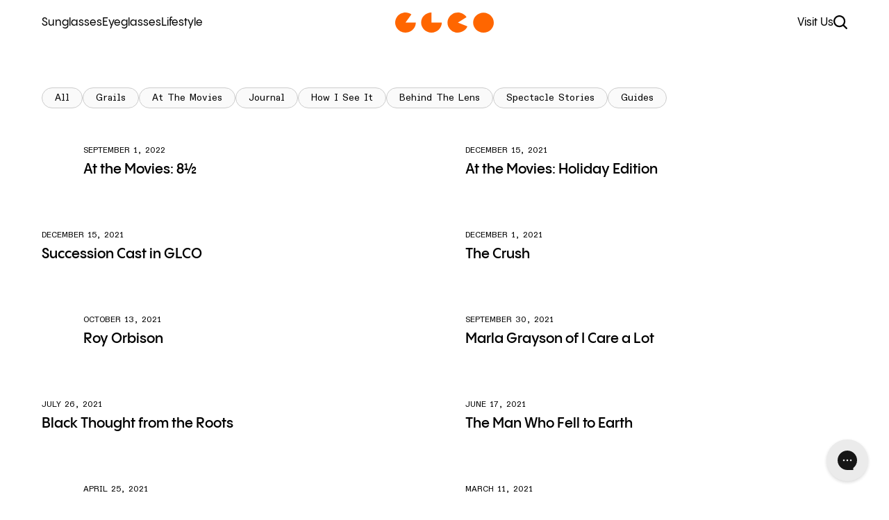

--- FILE ---
content_type: text/html; charset=utf-8
request_url: https://garrettleight.eu/blogs/stories/tagged/at-the-movies
body_size: 23518
content:
<!doctype html>
<!--[if IE 9]> <html class="ie9 no-js" lang="en"> <![endif]-->
<!--[if (gt IE 9)|!(IE)]><!--> <html class="no-js" lang="en"> <!--<![endif]-->
  <head>
    

    <meta charset="utf-8">
    <meta http-equiv="X-UA-Compatible" content="IE=edge,chrome=1">
    <meta name="viewport" content="width=device-width,initial-scale=1">

    
    
    






    <script async src="//garrettleight.eu/cdn/shop/t/125/assets/geolizr-lib.js?v=17529373594687614051760628598" type="text/javascript"></script>

<script>
    if(typeof Geolizr === "undefined") {
        var Geolizr = {};
        Geolizr.version = 20181108;
    }

    if(typeof Geolizr.events === "undefined") Geolizr.events = {};
    if(typeof Geolizr.geolizrEvents === "undefined") Geolizr.geolizrEvents = [];

    Geolizr.config = function(config) {
        Geolizr.currency_widget_enabled = config.currency_widget_enabled === "true" || false;
        Geolizr.shopCurrency = 'EUR';
        Geolizr.moneyFormats = {} || [];
        Geolizr.shopifyFormatMoneySet = false;
        Geolizr.observeElements = [];
    };

    /* Geolizr Provider Setter */
    Geolizr.presetService = false;
    Geolizr.activateIpInfo = function(accessKey) { Geolizr.presetService = { name: 'ipInfo', accessKey: accessKey }; };
    Geolizr.activateLovelyAppProvider = function() { Geolizr.presetService = { name: 'lovelyAppProvider' }; };
    Geolizr.activateIpApiCo = function(accessKey) { Geolizr.presetService = { name: 'ipApiCo', accessKey: accessKey }; };
    Geolizr.activateDbIpProvider = function(accessKey) { Geolizr.presetService = { name: 'dbIpProvider', accessKey: accessKey }; };
    Geolizr.activateIpStackProvider = function(accessKey) { Geolizr.presetService = { name: 'ipStackProvider', accessKey: accessKey }; };
    Geolizr.activateGeolizrIPApiProvider = function(accessKey) { Geolizr.presetService = { name: 'geolizrIpApiProvider', accessKey: accessKey }; };

    

    /* Service Aliase */
    Geolizr.activateFreegeoip = Geolizr.activateIpStackProvider;

    Geolizr.addSystemEventListener = function(name, callback) {
        if (typeof Geolizr.realInit !== 'undefined') {
            Geolizr.realInit(function($) {
                callback({jquery: $});
            })
        } else {
            Geolizr.geolizrEvents.push(new CustomEvent(name));
            document.addEventListener(name, callback);
        }
    };

    Geolizr.addEventListener = function(name, callback) {
        if(typeof Geolizr.realAddEventListener === "undefined") {
            if (!Geolizr.events[name]) Geolizr.events[name] = [];
            Geolizr.events[name].push(callback);
        } else {
            Geolizr.realAddEventListener(name, callback);
        }
    };

    Geolizr.getGeoData = function(callback) {
        if(typeof Geolizr.realGetGeoData === "undefined") {
            Geolizr.addEventListener('geolizr.init', function() {
                Geolizr.getGeoData(callback);
            })
        } else {
            Geolizr.realGetGeoData(callback);
        }
    };

    Geolizr.init = function(callback) {
        if(typeof Geolizr.realInit === "undefined")
            Geolizr.addEventListener("geolizr.init", callback);
        else
            Geolizr.realInit(callback);
    };


    Geolizr.notification_widget_enabled = false;
    Geolizr.popup_widget_enabled = false;
    Geolizr.api_widget_enabled = false;
    Geolizr.currency_widget_enabled = false;
    Geolizr.redirect_widget_enabled = false;
    

    if(Geolizr.popup_widget_enabled || Geolizr.notification_widget_enabled || Geolizr.currency_widget_enabled) {
        Geolizr.geolizrCssFile = "//garrettleight.eu/cdn/shop/t/125/assets/geolizr-lib.css?v=131976552225837042031760628598";
    }


    
        Geolizr.config({"currency_widget_enabled":"false"});
    

</script>
<style>
    #geolizr-notification{position:fixed!important;top:0!important;left:0!important;margin:0!important;padding:0!important;width:100%!important;height:auto!important;min-height:0!important;max-height:none!important;z-index:10000000!important}
    #geolizr-notification>#geolizr-notification-message-wrapper{text-align:center!important;width:100%!important;padding:10px!important;-webkit-box-shadow:10px 10px 5px 0 rgba(143,143,143,.35);-moz-box-shadow:10px 10px 5px 0 rgba(143,143,143,.35);box-shadow:10px 10px 5px 0 rgba(143,143,143,.35)}
    #geolizr-dismiss-notification{box-sizing:content-box;padding:5px!important;margin:0!important;position:absolute!important;right:8px!important;text-decoration:none!important;font-family:Arial,serif ! important;top:8px!important;height:15px!important;border-radius:15px;width:15px!important;line-height:16px;font-size:20px;font-weight:700;cursor:pointer;display:inline-block}
    .geolizr-popup-background{position:fixed;top:0;left:0;right:0;bottom:0;height:100%;width:100%;z-index:10000005!important}
    .geolizr-popup{position:fixed!important;width:560px!important;height:400px!important;z-index:10000010!important;border:1px solid grey}
    .geolizr-popup.gp-center{top:50%!important;left:50%!important;margin-top:-200px!important;margin-left:-280px!important}
    .geolizr-popup.gp-mobile{width:84%!important;height:84%!important;top:0!important;left:0!important;margin:8%}
    #geolizr-popup-content-iframe{width:100%!important;height:100%!important;border:0}
    .slideInDown { -webkit-animation-name: slideInDown; animation-name: slideInDown; -webkit-animation-duration: 1s; animation-duration: 1s; -webkit-animation-fill-mode: both; animation-fill-mode: both; }
    @-webkit-keyframes slideInDown { 0% { -webkit-transform: translateY(-100%); transform: translateY(-100%); visibility: visible;} 100% {-webkit-transform: translateY(0); transform: translateY(0); } }
    @keyframes slideInDown { 0% {-webkit-transform: translateY(-100%); transform: translateY(-100%);visibility: visible; } 100% { -webkit-transform: translateY(0); transform: translateY(0); } }
    .geolizr-currency-switch-wrapper.geolizr-absolute-auto{z-index:10000000;position:fixed}
    .geolizr-currency-switch-wrapper{z-index:10000000!important;height:20px;width:85px;position:relative}
    .geolizr-currency-switcher{padding:5px 10px;margin:0;width:62px;height:20px;border-radius:4px}
    .geolizr-currency-links{overflow:scroll;overflow-x:hidden;border-radius:4px;padding:5px 10px;margin:0;list-style:none;line-height:1.42857143;background-color:#fff;width:82px;max-height:200px;display:none}
    .geolizr-currency-switch-wrapper .geolizr-currency-links-up{bottom:30px;position:absolute}
    .geolizr-currency-switch-wrapper .geolizr-currency-links-down{top:30px;position:absolute}
    li.geolizr-currency-list-li{float:none!important;margin:0!important;padding:0 0 0 10px}
    .geolizr-currency-list-link{white-space:nowrap}
    .geolizr-currency-link i,.geolizr-currency-list-link i{width:16px!important;height:11px}
    [class^="famfamfam-flag"]{display:inline-block;width:16px;height:11px;line-height:11px}
    .geolizr-currency-switcher-value{width:42px;min-width:42px;max-width:42px;display:inline-block;text-align:left}
    .geolizr-currency-switcher-arrow-down,.geolizr-currency-switcher-arrow-up{content:"s";position:absolute;right:3px;top:0;width:16px;height:20px;margin:0}
    .geolizr-currency-switcher-arrow-up:after{content:"▴"}
    .geolizr-currency-switcher-arrow-down:after{content:"▾"}
    .geolizr-selectable-currency{width:42px;min-width:42px;max-width:42px;display:inline-block;text-align:left}
    .geolizr-shop-currency{width:42px;min-width:42px;max-width:42px;display:inline-block}
    .geolizr-currency-link li{padding:0;margin:0}
    #geolizr-notification-spanner{width:100%!important;line-height:4px!important;height:4px!important;min-height:4px!important;max-height:4px!important}
</style>

    <script>
  var GeolizrAPI = {}

  GeolizrAPI.addEventListener = function(name, callback) {
      if(typeof GeolizrAPI.events === "undefined") GeolizrAPI.events = {};
      GeolizrAPI.events[name] = callback;
  };

  Geolizr.addSystemEventListener('geolizr.init.api', function(e) {
      var $ = e.jquery;
      GeolizrAPI.addEventListener = Geolizr.addEventListener;

      if(typeof GeolizrAPI.events === "undefined") GeolizrAPI.events = {};
      if(Object.keys(GeolizrAPI.events).length > 0) {
          Object.keys(GeolizrAPI.events).forEach(function(name) {
              GeolizrAPI.addEventListener(name, GeolizrAPI.events[name]);
          })
      }

      Geolizr.init(function() {
          Geolizr.getGeoData(function(geoData) {
              Geolizr.dispatchEvent('geolizr.geoData', geoData);
          });
      });
  });

</script>

    <link rel="preconnect" href="https://cdn.shopify.com" crossorigin>
    <link rel="preconnect" href="https://monorail-edge.shopifysvc.com"><link rel="canonical" href="https://garrettleight.eu/blogs/stories/tagged/at-the-movies">
  <link rel="apple-touch-icon" sizes="180x180" href="//garrettleight.eu/cdn/shop/files/GLCO-Favicon.png?crop=center&height=180&v=1705083001&width=180">
 


  <link rel="icon" type="image/png" sizes="32x32" href="//garrettleight.eu/cdn/shop/files/GLCO-Favicon.png?crop=center&height=32&v=1705083001&width=32">
  <link rel="icon" type="image/png" sizes="16x16" href="//garrettleight.eu/cdn/shop/files/GLCO-Favicon.png?crop=center&height=16&v=1705083001&width=16">


    
    
    <title>
      
        Stories
      

      
 &ndash; Tagged &quot;At the Movies&quot;
      
      
        &ndash; garrettleight.eu
      
    </title>

        

    

<meta property="og:site_name" content="garrettleight.eu">
<meta property="og:url" content="https://garrettleight.eu/blogs/stories/tagged/at-the-movies">
<meta property="og:title" content="Stories">
<meta property="og:type" content="website">
<meta property="og:description" content="Iconic eyewear inspired by the California lifestyle. Shop our collection of premium, handcrafted optical frames and sunglasses."><meta property="og:image" content="http://garrettleight.eu/cdn/shop/files/SS25_Optical.png?v=1738351207">
  <meta property="og:image:secure_url" content="https://garrettleight.eu/cdn/shop/files/SS25_Optical.png?v=1738351207">
  <meta property="og:image:width" content="1200">
  <meta property="og:image:height" content="628">

<meta name="twitter:card" content="summary_large_image">
<meta name="twitter:title" content="Stories">
<meta name="twitter:description" content="Iconic eyewear inspired by the California lifestyle. Shop our collection of premium, handcrafted optical frames and sunglasses.">
    <style>@font-face {    font-family: 'Pangram Sans';      src: url("//garrettleight.eu/cdn/shop/t/125/assets/PPPangramSans-Medium.woff?v=171473735968037250871760628598") format('woff'),           url("//garrettleight.eu/cdn/shop/t/125/assets/PPPangramSans-Medium.woff2?v=65008409459823091141760628598") format('woff2');    font-weight: 400;    font-style: normal;    font-display: swap;  }  @font-face {    font-family: 'Pangram Sans';      src: url("//garrettleight.eu/cdn/shop/t/125/assets/PPPangramSans-MediumItalic.woff?v=69937559211672585451760628598") format('woff'),           url("//garrettleight.eu/cdn/shop/t/125/assets/PPPangramSans-MediumItalic.woff2?v=167240230177776821031760628598") format('woff2');    font-weight: 400;    font-style: italic;    font-display: swap;  }  @font-face {    font-family: 'Pangram Sans';      src: url("//garrettleight.eu/cdn/shop/t/125/assets/PPPangramSans-Semibold.woff?v=88180583049029791391760628598") format('woff'),           url("//garrettleight.eu/cdn/shop/t/125/assets/PPPangramSans-Semibold.woff2?v=113557221757218651681760628598") format('woff2');    font-weight: 600;    font-style: normal;    font-display: swap;  }  @font-face {    font-family: 'Pangram Sans';      src: url("//garrettleight.eu/cdn/shop/t/125/assets/PPPangramSans-SemiboldItalic.woff?v=29600225261286152251760628598") format('woff'),           url("//garrettleight.eu/cdn/shop/t/125/assets/PPPangramSans-SemiboldItalic.woff2?v=113679771153660406261760628598") format('woff2');    font-weight: 600;    font-style: italic;    font-display: swap;  }    @font-face {    font-family: 'Pangram Sans Condensed';      src: url("//garrettleight.eu/cdn/shop/t/125/assets/PPPangramSans-CondensedExtrabold.woff?v=162110196305691257731760628598") format('woff'),           url("//garrettleight.eu/cdn/shop/t/125/assets/PPPangramSans-CondensedExtrabold.woff2?v=97369303735804766411760628598") format('woff2');    font-weight: 700;    font-style: normal;    font-display: swap;  }  @font-face {    font-family: 'ABC Diatype Semi-Mono';      src: url("//garrettleight.eu/cdn/shop/t/125/assets/ABCDiatypeSemi-Mono-Regular.woff?v=80649814108075364861760628598") format('woff'),           url("//garrettleight.eu/cdn/shop/t/125/assets/ABCDiatypeSemi-Mono-Regular.woff2?v=174818829473045995941760628598") format('woff2');    font-weight: 400;    font-style: normal;    font-display: swap;  }    @font-face {    font-family: 'ABC Diatype Semi-Mono';      src: url("//garrettleight.eu/cdn/shop/t/125/assets/ABCDiatypeSemi-Mono-RegularItalic.woff?v=118257824512219824951760628598") format('woff'),           url("//garrettleight.eu/cdn/shop/t/125/assets/ABCDiatypeSemi-Mono-RegularItalic.woff2?v=69380343192425013821760628598") format('woff2');    font-weight: 400;    font-style: italic;    font-display: swap;  }  @font-face {    font-family: 'Acma';      src: url("//garrettleight.eu/cdn/shop/t/125/assets/PPAcma-Regular.woff?v=183817439730126769571760628598") format('woff'),           url("//garrettleight.eu/cdn/shop/t/125/assets/PPAcma-Regular.woff2?v=18325606840888237031760628598") format('woff2');    font-weight: 400;    font-style: normal;    font-display: swap;  }    @font-face {    font-family: 'Acma';      src: url("//garrettleight.eu/cdn/shop/t/125/assets/PPAcma-Medium.woff?v=39391869020950762661760628598") format('woff'),           url("//garrettleight.eu/cdn/shop/t/125/assets/PPAcma-Medium.woff2?v=126832933739771287151760628598") format('woff2');    font-weight: 700;    font-style: normal;    font-display: swap;  }
</style>

    
    <link href="//garrettleight.eu/cdn/shop/t/125/assets/bc-sf-filter.scss.css?v=110716076678967492691760628598" rel="stylesheet" type="text/css" media="all" />

 
    <style>
  :root {
    --main-color: #FF6600;
    --base-text-color: #000000;
    --footer-bg: #1f5824;
    --footer-text: #FFFFFF;
    --footer-link-color: #95C03D;
    --mr-leight-bg-color: #F6F2E6;
    --mr-leight-footer-bg-color: #A65E59;
    --mr-leight-footer-link-color: #FF6600;
    --mr-leight-footer-text-color: #FFFFFF;
  }
</style>
    <link href="//garrettleight.eu/cdn/shop/t/125/assets/app.bundle.css?v=150425934858916851611760628899" rel="stylesheet" type="text/css" media="all" />

    <script>
  document.documentElement.className = document.documentElement.className.replace('no-js', 'js');
  
  window.app = {
    strings: {
      addToCart: 'Add To Cart',
      soldOut: 'Sold Out',
      unavailable: 'Unavailable'
    },
    moneyFormat: "€{{amount}}",
    isEuShop: true,
    euShopUrl: 'https://garrettleight.eu',
    settings: {
      saleEnabled: false,
      saleDiscountPercentage: "",
      saleExcludedProductTag: ""
    }
  };
</script>

<script src="//garrettleight.eu/cdn/shop/t/125/assets/jquery-3.6.4.min.js?v=118972937870852736831760628598" defer="defer"></script>
<script src="//garrettleight.eu/cdn/shopifycloud/storefront/assets/themes_support/shopify_common-5f594365.js" defer="defer"></script>
<script src="//garrettleight.eu/cdn/shop/t/125/assets/bc-sf-filter-lib.js?v=66595155510067558271760628598" defer="defer"></script>
<script src="//garrettleight.eu/cdn/shop/t/125/assets/bc-sf-filter.js?v=163827224918878189681760628598" defer="defer"></script>
<script src="//garrettleight.eu/cdn/shop/t/125/assets/app.bundle.js?v=43715430665953650011760628598" defer="defer"></script>
<script src="//garrettleight.eu/cdn/shop/t/125/assets/instant-page.min.js?v=95615379672215739731760628598" defer="defer"></script>

    <script>window.performance && window.performance.mark && window.performance.mark('shopify.content_for_header.start');</script><meta name="google-site-verification" content="Pyqf5epvfg7JkaDH-Jh6CiFPQk36dDjh_OD7Nrr-sf0">
<meta id="shopify-digital-wallet" name="shopify-digital-wallet" content="/41880715418/digital_wallets/dialog">
<meta name="shopify-checkout-api-token" content="af776efd0c400894b6f71d92b1a193fc">
<meta id="in-context-paypal-metadata" data-shop-id="41880715418" data-venmo-supported="false" data-environment="production" data-locale="en_US" data-paypal-v4="true" data-currency="EUR">
<link rel="alternate" type="application/atom+xml" title="Feed" href="/blogs/stories/tagged/at-the-movies.atom" />
<link rel="next" href="/blogs/stories/tagged/at-the-movies?page=2">
<script async="async" src="/checkouts/internal/preloads.js?locale=en-NL"></script>
<link rel="preconnect" href="https://shop.app" crossorigin="anonymous">
<script async="async" src="https://shop.app/checkouts/internal/preloads.js?locale=en-NL&shop_id=41880715418" crossorigin="anonymous"></script>
<script id="apple-pay-shop-capabilities" type="application/json">{"shopId":41880715418,"countryCode":"NL","currencyCode":"EUR","merchantCapabilities":["supports3DS"],"merchantId":"gid:\/\/shopify\/Shop\/41880715418","merchantName":"garrettleight.eu","requiredBillingContactFields":["postalAddress","email","phone"],"requiredShippingContactFields":["postalAddress","email","phone"],"shippingType":"shipping","supportedNetworks":["visa","maestro","masterCard","amex"],"total":{"type":"pending","label":"garrettleight.eu","amount":"1.00"},"shopifyPaymentsEnabled":true,"supportsSubscriptions":true}</script>
<script id="shopify-features" type="application/json">{"accessToken":"af776efd0c400894b6f71d92b1a193fc","betas":["rich-media-storefront-analytics"],"domain":"garrettleight.eu","predictiveSearch":true,"shopId":41880715418,"locale":"en"}</script>
<script>var Shopify = Shopify || {};
Shopify.shop = "garrettleight-eu.myshopify.com";
Shopify.locale = "en";
Shopify.currency = {"active":"EUR","rate":"1.0"};
Shopify.country = "NL";
Shopify.theme = {"name":"GAR-48 and 34 - Standard Theme Colors","id":189024010578,"schema_name":"GLCO","schema_version":"1.0.0","theme_store_id":null,"role":"main"};
Shopify.theme.handle = "null";
Shopify.theme.style = {"id":null,"handle":null};
Shopify.cdnHost = "garrettleight.eu/cdn";
Shopify.routes = Shopify.routes || {};
Shopify.routes.root = "/";</script>
<script type="module">!function(o){(o.Shopify=o.Shopify||{}).modules=!0}(window);</script>
<script>!function(o){function n(){var o=[];function n(){o.push(Array.prototype.slice.apply(arguments))}return n.q=o,n}var t=o.Shopify=o.Shopify||{};t.loadFeatures=n(),t.autoloadFeatures=n()}(window);</script>
<script>
  window.ShopifyPay = window.ShopifyPay || {};
  window.ShopifyPay.apiHost = "shop.app\/pay";
  window.ShopifyPay.redirectState = null;
</script>
<script id="shop-js-analytics" type="application/json">{"pageType":"blog"}</script>
<script defer="defer" async type="module" src="//garrettleight.eu/cdn/shopifycloud/shop-js/modules/v2/client.init-shop-cart-sync_BdyHc3Nr.en.esm.js"></script>
<script defer="defer" async type="module" src="//garrettleight.eu/cdn/shopifycloud/shop-js/modules/v2/chunk.common_Daul8nwZ.esm.js"></script>
<script type="module">
  await import("//garrettleight.eu/cdn/shopifycloud/shop-js/modules/v2/client.init-shop-cart-sync_BdyHc3Nr.en.esm.js");
await import("//garrettleight.eu/cdn/shopifycloud/shop-js/modules/v2/chunk.common_Daul8nwZ.esm.js");

  window.Shopify.SignInWithShop?.initShopCartSync?.({"fedCMEnabled":true,"windoidEnabled":true});

</script>
<script>
  window.Shopify = window.Shopify || {};
  if (!window.Shopify.featureAssets) window.Shopify.featureAssets = {};
  window.Shopify.featureAssets['shop-js'] = {"shop-cart-sync":["modules/v2/client.shop-cart-sync_QYOiDySF.en.esm.js","modules/v2/chunk.common_Daul8nwZ.esm.js"],"init-fed-cm":["modules/v2/client.init-fed-cm_DchLp9rc.en.esm.js","modules/v2/chunk.common_Daul8nwZ.esm.js"],"shop-button":["modules/v2/client.shop-button_OV7bAJc5.en.esm.js","modules/v2/chunk.common_Daul8nwZ.esm.js"],"init-windoid":["modules/v2/client.init-windoid_DwxFKQ8e.en.esm.js","modules/v2/chunk.common_Daul8nwZ.esm.js"],"shop-cash-offers":["modules/v2/client.shop-cash-offers_DWtL6Bq3.en.esm.js","modules/v2/chunk.common_Daul8nwZ.esm.js","modules/v2/chunk.modal_CQq8HTM6.esm.js"],"shop-toast-manager":["modules/v2/client.shop-toast-manager_CX9r1SjA.en.esm.js","modules/v2/chunk.common_Daul8nwZ.esm.js"],"init-shop-email-lookup-coordinator":["modules/v2/client.init-shop-email-lookup-coordinator_UhKnw74l.en.esm.js","modules/v2/chunk.common_Daul8nwZ.esm.js"],"pay-button":["modules/v2/client.pay-button_DzxNnLDY.en.esm.js","modules/v2/chunk.common_Daul8nwZ.esm.js"],"avatar":["modules/v2/client.avatar_BTnouDA3.en.esm.js"],"init-shop-cart-sync":["modules/v2/client.init-shop-cart-sync_BdyHc3Nr.en.esm.js","modules/v2/chunk.common_Daul8nwZ.esm.js"],"shop-login-button":["modules/v2/client.shop-login-button_D8B466_1.en.esm.js","modules/v2/chunk.common_Daul8nwZ.esm.js","modules/v2/chunk.modal_CQq8HTM6.esm.js"],"init-customer-accounts-sign-up":["modules/v2/client.init-customer-accounts-sign-up_C8fpPm4i.en.esm.js","modules/v2/client.shop-login-button_D8B466_1.en.esm.js","modules/v2/chunk.common_Daul8nwZ.esm.js","modules/v2/chunk.modal_CQq8HTM6.esm.js"],"init-shop-for-new-customer-accounts":["modules/v2/client.init-shop-for-new-customer-accounts_CVTO0Ztu.en.esm.js","modules/v2/client.shop-login-button_D8B466_1.en.esm.js","modules/v2/chunk.common_Daul8nwZ.esm.js","modules/v2/chunk.modal_CQq8HTM6.esm.js"],"init-customer-accounts":["modules/v2/client.init-customer-accounts_dRgKMfrE.en.esm.js","modules/v2/client.shop-login-button_D8B466_1.en.esm.js","modules/v2/chunk.common_Daul8nwZ.esm.js","modules/v2/chunk.modal_CQq8HTM6.esm.js"],"shop-follow-button":["modules/v2/client.shop-follow-button_CkZpjEct.en.esm.js","modules/v2/chunk.common_Daul8nwZ.esm.js","modules/v2/chunk.modal_CQq8HTM6.esm.js"],"lead-capture":["modules/v2/client.lead-capture_BntHBhfp.en.esm.js","modules/v2/chunk.common_Daul8nwZ.esm.js","modules/v2/chunk.modal_CQq8HTM6.esm.js"],"checkout-modal":["modules/v2/client.checkout-modal_CfxcYbTm.en.esm.js","modules/v2/chunk.common_Daul8nwZ.esm.js","modules/v2/chunk.modal_CQq8HTM6.esm.js"],"shop-login":["modules/v2/client.shop-login_Da4GZ2H6.en.esm.js","modules/v2/chunk.common_Daul8nwZ.esm.js","modules/v2/chunk.modal_CQq8HTM6.esm.js"],"payment-terms":["modules/v2/client.payment-terms_MV4M3zvL.en.esm.js","modules/v2/chunk.common_Daul8nwZ.esm.js","modules/v2/chunk.modal_CQq8HTM6.esm.js"]};
</script>
<script>(function() {
  var isLoaded = false;
  function asyncLoad() {
    if (isLoaded) return;
    isLoaded = true;
    var urls = ["\/\/shopify.privy.com\/widget.js?shop=garrettleight-eu.myshopify.com","https:\/\/static.klaviyo.com\/onsite\/js\/klaviyo.js?company_id=VegQFh\u0026shop=garrettleight-eu.myshopify.com","https:\/\/static.klaviyo.com\/onsite\/js\/klaviyo.js?company_id=VegQFh\u0026shop=garrettleight-eu.myshopify.com","https:\/\/cdn.weglot.com\/weglot_script_tag.js?shop=garrettleight-eu.myshopify.com","https:\/\/config.gorgias.chat\/bundle-loader\/01GYCBXR889GZS992ZRKY3592A?source=shopify1click\u0026shop=garrettleight-eu.myshopify.com","\/\/cdn.shopify.com\/proxy\/a971d0f5a9fb3aa5645eab3bccea25404c2fbef3ad8cddd5f005a111adf228e4\/s.pandect.es\/v2.2\/gdpr-cookie-consent.min.js?shop=garrettleight-eu.myshopify.com\u0026sp-cache-control=cHVibGljLCBtYXgtYWdlPTkwMA","https:\/\/s3.eu-west-1.amazonaws.com\/production-klarna-il-shopify-osm\/0b7fe7c4a98ef8166eeafee767bc667686567a25\/garrettleight-eu.myshopify.com-1762284458946.js?shop=garrettleight-eu.myshopify.com","https:\/\/cdn.9gtb.com\/loader.js?g_cvt_id=e7cb1c0a-210b-40d4-9bf6-c7cdc36939c7\u0026shop=garrettleight-eu.myshopify.com"];
    for (var i = 0; i < urls.length; i++) {
      var s = document.createElement('script');
      s.type = 'text/javascript';
      s.async = true;
      s.src = urls[i];
      var x = document.getElementsByTagName('script')[0];
      x.parentNode.insertBefore(s, x);
    }
  };
  if(window.attachEvent) {
    window.attachEvent('onload', asyncLoad);
  } else {
    window.addEventListener('load', asyncLoad, false);
  }
})();</script>
<script id="__st">var __st={"a":41880715418,"offset":3600,"reqid":"ae0f15bf-e08c-49d2-9ecc-36648d721813-1768986029","pageurl":"garrettleight.eu\/blogs\/stories\/tagged\/at-the-movies","s":"blogs-64734822554","u":"5df4f77f2dbf","p":"blog","rtyp":"blog","rid":64734822554};</script>
<script>window.ShopifyPaypalV4VisibilityTracking = true;</script>
<script id="captcha-bootstrap">!function(){'use strict';const t='contact',e='account',n='new_comment',o=[[t,t],['blogs',n],['comments',n],[t,'customer']],c=[[e,'customer_login'],[e,'guest_login'],[e,'recover_customer_password'],[e,'create_customer']],r=t=>t.map((([t,e])=>`form[action*='/${t}']:not([data-nocaptcha='true']) input[name='form_type'][value='${e}']`)).join(','),a=t=>()=>t?[...document.querySelectorAll(t)].map((t=>t.form)):[];function s(){const t=[...o],e=r(t);return a(e)}const i='password',u='form_key',d=['recaptcha-v3-token','g-recaptcha-response','h-captcha-response',i],f=()=>{try{return window.sessionStorage}catch{return}},m='__shopify_v',_=t=>t.elements[u];function p(t,e,n=!1){try{const o=window.sessionStorage,c=JSON.parse(o.getItem(e)),{data:r}=function(t){const{data:e,action:n}=t;return t[m]||n?{data:e,action:n}:{data:t,action:n}}(c);for(const[e,n]of Object.entries(r))t.elements[e]&&(t.elements[e].value=n);n&&o.removeItem(e)}catch(o){console.error('form repopulation failed',{error:o})}}const l='form_type',E='cptcha';function T(t){t.dataset[E]=!0}const w=window,h=w.document,L='Shopify',v='ce_forms',y='captcha';let A=!1;((t,e)=>{const n=(g='f06e6c50-85a8-45c8-87d0-21a2b65856fe',I='https://cdn.shopify.com/shopifycloud/storefront-forms-hcaptcha/ce_storefront_forms_captcha_hcaptcha.v1.5.2.iife.js',D={infoText:'Protected by hCaptcha',privacyText:'Privacy',termsText:'Terms'},(t,e,n)=>{const o=w[L][v],c=o.bindForm;if(c)return c(t,g,e,D).then(n);var r;o.q.push([[t,g,e,D],n]),r=I,A||(h.body.append(Object.assign(h.createElement('script'),{id:'captcha-provider',async:!0,src:r})),A=!0)});var g,I,D;w[L]=w[L]||{},w[L][v]=w[L][v]||{},w[L][v].q=[],w[L][y]=w[L][y]||{},w[L][y].protect=function(t,e){n(t,void 0,e),T(t)},Object.freeze(w[L][y]),function(t,e,n,w,h,L){const[v,y,A,g]=function(t,e,n){const i=e?o:[],u=t?c:[],d=[...i,...u],f=r(d),m=r(i),_=r(d.filter((([t,e])=>n.includes(e))));return[a(f),a(m),a(_),s()]}(w,h,L),I=t=>{const e=t.target;return e instanceof HTMLFormElement?e:e&&e.form},D=t=>v().includes(t);t.addEventListener('submit',(t=>{const e=I(t);if(!e)return;const n=D(e)&&!e.dataset.hcaptchaBound&&!e.dataset.recaptchaBound,o=_(e),c=g().includes(e)&&(!o||!o.value);(n||c)&&t.preventDefault(),c&&!n&&(function(t){try{if(!f())return;!function(t){const e=f();if(!e)return;const n=_(t);if(!n)return;const o=n.value;o&&e.removeItem(o)}(t);const e=Array.from(Array(32),(()=>Math.random().toString(36)[2])).join('');!function(t,e){_(t)||t.append(Object.assign(document.createElement('input'),{type:'hidden',name:u})),t.elements[u].value=e}(t,e),function(t,e){const n=f();if(!n)return;const o=[...t.querySelectorAll(`input[type='${i}']`)].map((({name:t})=>t)),c=[...d,...o],r={};for(const[a,s]of new FormData(t).entries())c.includes(a)||(r[a]=s);n.setItem(e,JSON.stringify({[m]:1,action:t.action,data:r}))}(t,e)}catch(e){console.error('failed to persist form',e)}}(e),e.submit())}));const S=(t,e)=>{t&&!t.dataset[E]&&(n(t,e.some((e=>e===t))),T(t))};for(const o of['focusin','change'])t.addEventListener(o,(t=>{const e=I(t);D(e)&&S(e,y())}));const B=e.get('form_key'),M=e.get(l),P=B&&M;t.addEventListener('DOMContentLoaded',(()=>{const t=y();if(P)for(const e of t)e.elements[l].value===M&&p(e,B);[...new Set([...A(),...v().filter((t=>'true'===t.dataset.shopifyCaptcha))])].forEach((e=>S(e,t)))}))}(h,new URLSearchParams(w.location.search),n,t,e,['guest_login'])})(!0,!0)}();</script>
<script integrity="sha256-4kQ18oKyAcykRKYeNunJcIwy7WH5gtpwJnB7kiuLZ1E=" data-source-attribution="shopify.loadfeatures" defer="defer" src="//garrettleight.eu/cdn/shopifycloud/storefront/assets/storefront/load_feature-a0a9edcb.js" crossorigin="anonymous"></script>
<script crossorigin="anonymous" defer="defer" src="//garrettleight.eu/cdn/shopifycloud/storefront/assets/shopify_pay/storefront-65b4c6d7.js?v=20250812"></script>
<script data-source-attribution="shopify.dynamic_checkout.dynamic.init">var Shopify=Shopify||{};Shopify.PaymentButton=Shopify.PaymentButton||{isStorefrontPortableWallets:!0,init:function(){window.Shopify.PaymentButton.init=function(){};var t=document.createElement("script");t.src="https://garrettleight.eu/cdn/shopifycloud/portable-wallets/latest/portable-wallets.en.js",t.type="module",document.head.appendChild(t)}};
</script>
<script data-source-attribution="shopify.dynamic_checkout.buyer_consent">
  function portableWalletsHideBuyerConsent(e){var t=document.getElementById("shopify-buyer-consent"),n=document.getElementById("shopify-subscription-policy-button");t&&n&&(t.classList.add("hidden"),t.setAttribute("aria-hidden","true"),n.removeEventListener("click",e))}function portableWalletsShowBuyerConsent(e){var t=document.getElementById("shopify-buyer-consent"),n=document.getElementById("shopify-subscription-policy-button");t&&n&&(t.classList.remove("hidden"),t.removeAttribute("aria-hidden"),n.addEventListener("click",e))}window.Shopify?.PaymentButton&&(window.Shopify.PaymentButton.hideBuyerConsent=portableWalletsHideBuyerConsent,window.Shopify.PaymentButton.showBuyerConsent=portableWalletsShowBuyerConsent);
</script>
<script data-source-attribution="shopify.dynamic_checkout.cart.bootstrap">document.addEventListener("DOMContentLoaded",(function(){function t(){return document.querySelector("shopify-accelerated-checkout-cart, shopify-accelerated-checkout")}if(t())Shopify.PaymentButton.init();else{new MutationObserver((function(e,n){t()&&(Shopify.PaymentButton.init(),n.disconnect())})).observe(document.body,{childList:!0,subtree:!0})}}));
</script>
<link id="shopify-accelerated-checkout-styles" rel="stylesheet" media="screen" href="https://garrettleight.eu/cdn/shopifycloud/portable-wallets/latest/accelerated-checkout-backwards-compat.css" crossorigin="anonymous">
<style id="shopify-accelerated-checkout-cart">
        #shopify-buyer-consent {
  margin-top: 1em;
  display: inline-block;
  width: 100%;
}

#shopify-buyer-consent.hidden {
  display: none;
}

#shopify-subscription-policy-button {
  background: none;
  border: none;
  padding: 0;
  text-decoration: underline;
  font-size: inherit;
  cursor: pointer;
}

#shopify-subscription-policy-button::before {
  box-shadow: none;
}

      </style>

<script>window.performance && window.performance.mark && window.performance.mark('shopify.content_for_header.end');</script>

    

    
    
    <!-- Affirm -->
    <script>
      _affirm_config = {
        public_api_key:  "Z1QC191YLPGNZ4YM",
        script:          "https://cdn1.affirm.com/js/v2/affirm.js"
      };
      (function(l,g,m,e,a,f,b){var d,c=l[m]||{},h=document.createElement(f),n=document.getElementsByTagName(f)[0],k=function(a,b,c){return function(){a[b]._.push([c,arguments])}};c[e]=k(c,e,"set");d=c[e];c[a]={};c[a]._=[];d._=[];c[a][b]=k(c,a,b);a=0;for(b="set add save post open empty reset on off trigger ready setProduct".split(" ");a<b.length;a++)d[b[a]]=k(c,e,b[a]);a=0;for(b=["get","token","url","items"];a<b.length;a++)d[b[a]]=function(){};h.async=!0;h.src=g[f];n.parentNode.insertBefore(h,n);delete g[f];d(g);l[m]=c})(window,_affirm_config,"affirm","checkout","ui","script","ready");
      // Use your live public API Key and https://cdn1.affirm.com/js/v2/affirm.js script to point to Affirm production environment.
    </script>
    <!-- End Affirm --> 
    
    
    <script>(function(w,d,t,r,u){var f,n,i;w[u]=w[u]||[],f=function(){var o={ti:"4078020"};o.q=w[u],w[u]=new UET(o),w[u].push("pageLoad")},n=d.createElement(t),n.src=r,n.async=1,n.onload=n.onreadystatechange=function(){var s=this.readyState;s&&s!=="loaded"&&s!=="complete"||(f(),n.onload=n.onreadystatechange=null)},i=d.getElementsByTagName(t)[0],i.parentNode.insertBefore(n,i)})(window,document,"script","//bat.bing.com/bat.js","uetq");</script>
    

    <!-- Hotjar Tracking Code for https://www.garrettleight.com --> 
    <script>
    (function(h,o,t,j,a,r){ h.hj=h.hj||function(){(h.hj.q=h.hj.q||[]).push(arguments)}; h._hjSettings={hjid:2864236,hjsv:6}; a=o.getElementsByTagName('head')[0]; r=o.createElement('script');r.async=1; r.src=t+h._hjSettings.hjid+j+h._hjSettings.hjsv; a.appendChild(r); })(window,document,'https://static.hotjar.com/c/hotjar-','.js?sv='); 
    </script>

    
    
      <meta name="google-site-verification" content="p0vvBO7XeaSeD15GDCQ96oFmwm8s7aDzI-FGPFY1-Vk" />
      <meta name="google-site-verification" content="NT0qJ1Olgfq-Dq82OhlMM2ub5YgUnat-ztlWpAZLLwM" />
      
      
      <script type="text/javascript">
        !function(e){if(!window.pintrk){window.pintrk=function()
        {window.pintrk.queue.push(Array.prototype.slice.call(arguments))};var
        n=window.pintrk;n.queue=[],n.version="3.0";var
        t=document.createElement("script");t.async=!0,t.src=e;var
        r=document.getElementsByTagName("script")[0];r.parentNode.insertBefore(t,r)}}
        ("https://s.pinimg.com/ct/core.js");

        pintrk('load','549757097281', { em: '', });
        pintrk('page');
        </script>
        <noscript>
        <img height="1" width="1" style="display:none;" alt=""
        src="https://ct.pinterest.com/v3/?tid=549757097281&noscript=1" />
        </noscript>
            
    
  <!-- BEGIN app block: shopify://apps/loyalty-rewards-and-referrals/blocks/embed-sdk/6f172e67-4106-4ac0-89c5-b32a069b3101 -->

<style
  type='text/css'
  data-lion-app-styles='main'
  data-lion-app-styles-settings='{&quot;disableBundledCSS&quot;:false,&quot;disableBundledFonts&quot;:false,&quot;useClassIsolator&quot;:false}'
></style>

<!-- loyaltylion.snippet.version=8056bbc037+8007 -->

<script>
  
  !function(t,n){function o(n){var o=t.getElementsByTagName("script")[0],i=t.createElement("script");i.src=n,i.crossOrigin="",o.parentNode.insertBefore(i,o)}if(!n.isLoyaltyLion){window.loyaltylion=n,void 0===window.lion&&(window.lion=n),n.version=2,n.isLoyaltyLion=!0;var i=new Date,e=i.getFullYear().toString()+i.getMonth().toString()+i.getDate().toString();o("https://sdk.loyaltylion.net/static/2/loader.js?t="+e);var r=!1;n.init=function(t){if(r)throw new Error("Cannot call lion.init more than once");r=!0;var a=n._token=t.token;if(!a)throw new Error("Token must be supplied to lion.init");for(var l=[],s="_push configure bootstrap shutdown on removeListener authenticateCustomer".split(" "),c=0;c<s.length;c+=1)!function(t,n){t[n]=function(){l.push([n,Array.prototype.slice.call(arguments,0)])}}(n,s[c]);o("https://sdk.loyaltylion.net/sdk/start/"+a+".js?t="+e+i.getHours().toString()),n._initData=t,n._buffer=l}}}(document,window.loyaltylion||[]);

  
    
      loyaltylion.init(
        { token: "d15c35a5ca24c4a1815de12cd6e0d814" }
      );
    
  

  loyaltylion.configure({
    disableBundledCSS: false,
    disableBundledFonts: false,
    useClassIsolator: false,
  })

  
</script>



<!-- END app block --><link href="https://monorail-edge.shopifysvc.com" rel="dns-prefetch">
<script>(function(){if ("sendBeacon" in navigator && "performance" in window) {try {var session_token_from_headers = performance.getEntriesByType('navigation')[0].serverTiming.find(x => x.name == '_s').description;} catch {var session_token_from_headers = undefined;}var session_cookie_matches = document.cookie.match(/_shopify_s=([^;]*)/);var session_token_from_cookie = session_cookie_matches && session_cookie_matches.length === 2 ? session_cookie_matches[1] : "";var session_token = session_token_from_headers || session_token_from_cookie || "";function handle_abandonment_event(e) {var entries = performance.getEntries().filter(function(entry) {return /monorail-edge.shopifysvc.com/.test(entry.name);});if (!window.abandonment_tracked && entries.length === 0) {window.abandonment_tracked = true;var currentMs = Date.now();var navigation_start = performance.timing.navigationStart;var payload = {shop_id: 41880715418,url: window.location.href,navigation_start,duration: currentMs - navigation_start,session_token,page_type: "blog"};window.navigator.sendBeacon("https://monorail-edge.shopifysvc.com/v1/produce", JSON.stringify({schema_id: "online_store_buyer_site_abandonment/1.1",payload: payload,metadata: {event_created_at_ms: currentMs,event_sent_at_ms: currentMs}}));}}window.addEventListener('pagehide', handle_abandonment_event);}}());</script>
<script id="web-pixels-manager-setup">(function e(e,d,r,n,o){if(void 0===o&&(o={}),!Boolean(null===(a=null===(i=window.Shopify)||void 0===i?void 0:i.analytics)||void 0===a?void 0:a.replayQueue)){var i,a;window.Shopify=window.Shopify||{};var t=window.Shopify;t.analytics=t.analytics||{};var s=t.analytics;s.replayQueue=[],s.publish=function(e,d,r){return s.replayQueue.push([e,d,r]),!0};try{self.performance.mark("wpm:start")}catch(e){}var l=function(){var e={modern:/Edge?\/(1{2}[4-9]|1[2-9]\d|[2-9]\d{2}|\d{4,})\.\d+(\.\d+|)|Firefox\/(1{2}[4-9]|1[2-9]\d|[2-9]\d{2}|\d{4,})\.\d+(\.\d+|)|Chrom(ium|e)\/(9{2}|\d{3,})\.\d+(\.\d+|)|(Maci|X1{2}).+ Version\/(15\.\d+|(1[6-9]|[2-9]\d|\d{3,})\.\d+)([,.]\d+|)( \(\w+\)|)( Mobile\/\w+|) Safari\/|Chrome.+OPR\/(9{2}|\d{3,})\.\d+\.\d+|(CPU[ +]OS|iPhone[ +]OS|CPU[ +]iPhone|CPU IPhone OS|CPU iPad OS)[ +]+(15[._]\d+|(1[6-9]|[2-9]\d|\d{3,})[._]\d+)([._]\d+|)|Android:?[ /-](13[3-9]|1[4-9]\d|[2-9]\d{2}|\d{4,})(\.\d+|)(\.\d+|)|Android.+Firefox\/(13[5-9]|1[4-9]\d|[2-9]\d{2}|\d{4,})\.\d+(\.\d+|)|Android.+Chrom(ium|e)\/(13[3-9]|1[4-9]\d|[2-9]\d{2}|\d{4,})\.\d+(\.\d+|)|SamsungBrowser\/([2-9]\d|\d{3,})\.\d+/,legacy:/Edge?\/(1[6-9]|[2-9]\d|\d{3,})\.\d+(\.\d+|)|Firefox\/(5[4-9]|[6-9]\d|\d{3,})\.\d+(\.\d+|)|Chrom(ium|e)\/(5[1-9]|[6-9]\d|\d{3,})\.\d+(\.\d+|)([\d.]+$|.*Safari\/(?![\d.]+ Edge\/[\d.]+$))|(Maci|X1{2}).+ Version\/(10\.\d+|(1[1-9]|[2-9]\d|\d{3,})\.\d+)([,.]\d+|)( \(\w+\)|)( Mobile\/\w+|) Safari\/|Chrome.+OPR\/(3[89]|[4-9]\d|\d{3,})\.\d+\.\d+|(CPU[ +]OS|iPhone[ +]OS|CPU[ +]iPhone|CPU IPhone OS|CPU iPad OS)[ +]+(10[._]\d+|(1[1-9]|[2-9]\d|\d{3,})[._]\d+)([._]\d+|)|Android:?[ /-](13[3-9]|1[4-9]\d|[2-9]\d{2}|\d{4,})(\.\d+|)(\.\d+|)|Mobile Safari.+OPR\/([89]\d|\d{3,})\.\d+\.\d+|Android.+Firefox\/(13[5-9]|1[4-9]\d|[2-9]\d{2}|\d{4,})\.\d+(\.\d+|)|Android.+Chrom(ium|e)\/(13[3-9]|1[4-9]\d|[2-9]\d{2}|\d{4,})\.\d+(\.\d+|)|Android.+(UC? ?Browser|UCWEB|U3)[ /]?(15\.([5-9]|\d{2,})|(1[6-9]|[2-9]\d|\d{3,})\.\d+)\.\d+|SamsungBrowser\/(5\.\d+|([6-9]|\d{2,})\.\d+)|Android.+MQ{2}Browser\/(14(\.(9|\d{2,})|)|(1[5-9]|[2-9]\d|\d{3,})(\.\d+|))(\.\d+|)|K[Aa][Ii]OS\/(3\.\d+|([4-9]|\d{2,})\.\d+)(\.\d+|)/},d=e.modern,r=e.legacy,n=navigator.userAgent;return n.match(d)?"modern":n.match(r)?"legacy":"unknown"}(),u="modern"===l?"modern":"legacy",c=(null!=n?n:{modern:"",legacy:""})[u],f=function(e){return[e.baseUrl,"/wpm","/b",e.hashVersion,"modern"===e.buildTarget?"m":"l",".js"].join("")}({baseUrl:d,hashVersion:r,buildTarget:u}),m=function(e){var d=e.version,r=e.bundleTarget,n=e.surface,o=e.pageUrl,i=e.monorailEndpoint;return{emit:function(e){var a=e.status,t=e.errorMsg,s=(new Date).getTime(),l=JSON.stringify({metadata:{event_sent_at_ms:s},events:[{schema_id:"web_pixels_manager_load/3.1",payload:{version:d,bundle_target:r,page_url:o,status:a,surface:n,error_msg:t},metadata:{event_created_at_ms:s}}]});if(!i)return console&&console.warn&&console.warn("[Web Pixels Manager] No Monorail endpoint provided, skipping logging."),!1;try{return self.navigator.sendBeacon.bind(self.navigator)(i,l)}catch(e){}var u=new XMLHttpRequest;try{return u.open("POST",i,!0),u.setRequestHeader("Content-Type","text/plain"),u.send(l),!0}catch(e){return console&&console.warn&&console.warn("[Web Pixels Manager] Got an unhandled error while logging to Monorail."),!1}}}}({version:r,bundleTarget:l,surface:e.surface,pageUrl:self.location.href,monorailEndpoint:e.monorailEndpoint});try{o.browserTarget=l,function(e){var d=e.src,r=e.async,n=void 0===r||r,o=e.onload,i=e.onerror,a=e.sri,t=e.scriptDataAttributes,s=void 0===t?{}:t,l=document.createElement("script"),u=document.querySelector("head"),c=document.querySelector("body");if(l.async=n,l.src=d,a&&(l.integrity=a,l.crossOrigin="anonymous"),s)for(var f in s)if(Object.prototype.hasOwnProperty.call(s,f))try{l.dataset[f]=s[f]}catch(e){}if(o&&l.addEventListener("load",o),i&&l.addEventListener("error",i),u)u.appendChild(l);else{if(!c)throw new Error("Did not find a head or body element to append the script");c.appendChild(l)}}({src:f,async:!0,onload:function(){if(!function(){var e,d;return Boolean(null===(d=null===(e=window.Shopify)||void 0===e?void 0:e.analytics)||void 0===d?void 0:d.initialized)}()){var d=window.webPixelsManager.init(e)||void 0;if(d){var r=window.Shopify.analytics;r.replayQueue.forEach((function(e){var r=e[0],n=e[1],o=e[2];d.publishCustomEvent(r,n,o)})),r.replayQueue=[],r.publish=d.publishCustomEvent,r.visitor=d.visitor,r.initialized=!0}}},onerror:function(){return m.emit({status:"failed",errorMsg:"".concat(f," has failed to load")})},sri:function(e){var d=/^sha384-[A-Za-z0-9+/=]+$/;return"string"==typeof e&&d.test(e)}(c)?c:"",scriptDataAttributes:o}),m.emit({status:"loading"})}catch(e){m.emit({status:"failed",errorMsg:(null==e?void 0:e.message)||"Unknown error"})}}})({shopId: 41880715418,storefrontBaseUrl: "https://garrettleight.eu",extensionsBaseUrl: "https://extensions.shopifycdn.com/cdn/shopifycloud/web-pixels-manager",monorailEndpoint: "https://monorail-edge.shopifysvc.com/unstable/produce_batch",surface: "storefront-renderer",enabledBetaFlags: ["2dca8a86"],webPixelsConfigList: [{"id":"3831234898","configuration":"{\"accountID\":\"VegQFh\",\"webPixelConfig\":\"eyJlbmFibGVBZGRlZFRvQ2FydEV2ZW50cyI6IHRydWV9\"}","eventPayloadVersion":"v1","runtimeContext":"STRICT","scriptVersion":"524f6c1ee37bacdca7657a665bdca589","type":"APP","apiClientId":123074,"privacyPurposes":["ANALYTICS","MARKETING"],"dataSharingAdjustments":{"protectedCustomerApprovalScopes":["read_customer_address","read_customer_email","read_customer_name","read_customer_personal_data","read_customer_phone"]}},{"id":"411959634","configuration":"{\"pixel_id\":\"410275636611279\",\"pixel_type\":\"facebook_pixel\",\"metaapp_system_user_token\":\"-\"}","eventPayloadVersion":"v1","runtimeContext":"OPEN","scriptVersion":"ca16bc87fe92b6042fbaa3acc2fbdaa6","type":"APP","apiClientId":2329312,"privacyPurposes":["ANALYTICS","MARKETING","SALE_OF_DATA"],"dataSharingAdjustments":{"protectedCustomerApprovalScopes":["read_customer_address","read_customer_email","read_customer_name","read_customer_personal_data","read_customer_phone"]}},{"id":"shopify-app-pixel","configuration":"{}","eventPayloadVersion":"v1","runtimeContext":"STRICT","scriptVersion":"0450","apiClientId":"shopify-pixel","type":"APP","privacyPurposes":["ANALYTICS","MARKETING"]},{"id":"shopify-custom-pixel","eventPayloadVersion":"v1","runtimeContext":"LAX","scriptVersion":"0450","apiClientId":"shopify-pixel","type":"CUSTOM","privacyPurposes":["ANALYTICS","MARKETING"]}],isMerchantRequest: false,initData: {"shop":{"name":"garrettleight.eu","paymentSettings":{"currencyCode":"EUR"},"myshopifyDomain":"garrettleight-eu.myshopify.com","countryCode":"NL","storefrontUrl":"https:\/\/garrettleight.eu"},"customer":null,"cart":null,"checkout":null,"productVariants":[],"purchasingCompany":null},},"https://garrettleight.eu/cdn","fcfee988w5aeb613cpc8e4bc33m6693e112",{"modern":"","legacy":""},{"shopId":"41880715418","storefrontBaseUrl":"https:\/\/garrettleight.eu","extensionBaseUrl":"https:\/\/extensions.shopifycdn.com\/cdn\/shopifycloud\/web-pixels-manager","surface":"storefront-renderer","enabledBetaFlags":"[\"2dca8a86\"]","isMerchantRequest":"false","hashVersion":"fcfee988w5aeb613cpc8e4bc33m6693e112","publish":"custom","events":"[[\"page_viewed\",{}]]"});</script><script>
  window.ShopifyAnalytics = window.ShopifyAnalytics || {};
  window.ShopifyAnalytics.meta = window.ShopifyAnalytics.meta || {};
  window.ShopifyAnalytics.meta.currency = 'EUR';
  var meta = {"page":{"pageType":"blog","resourceType":"blog","resourceId":64734822554,"requestId":"ae0f15bf-e08c-49d2-9ecc-36648d721813-1768986029"}};
  for (var attr in meta) {
    window.ShopifyAnalytics.meta[attr] = meta[attr];
  }
</script>
<script class="analytics">
  (function () {
    var customDocumentWrite = function(content) {
      var jquery = null;

      if (window.jQuery) {
        jquery = window.jQuery;
      } else if (window.Checkout && window.Checkout.$) {
        jquery = window.Checkout.$;
      }

      if (jquery) {
        jquery('body').append(content);
      }
    };

    var hasLoggedConversion = function(token) {
      if (token) {
        return document.cookie.indexOf('loggedConversion=' + token) !== -1;
      }
      return false;
    }

    var setCookieIfConversion = function(token) {
      if (token) {
        var twoMonthsFromNow = new Date(Date.now());
        twoMonthsFromNow.setMonth(twoMonthsFromNow.getMonth() + 2);

        document.cookie = 'loggedConversion=' + token + '; expires=' + twoMonthsFromNow;
      }
    }

    var trekkie = window.ShopifyAnalytics.lib = window.trekkie = window.trekkie || [];
    if (trekkie.integrations) {
      return;
    }
    trekkie.methods = [
      'identify',
      'page',
      'ready',
      'track',
      'trackForm',
      'trackLink'
    ];
    trekkie.factory = function(method) {
      return function() {
        var args = Array.prototype.slice.call(arguments);
        args.unshift(method);
        trekkie.push(args);
        return trekkie;
      };
    };
    for (var i = 0; i < trekkie.methods.length; i++) {
      var key = trekkie.methods[i];
      trekkie[key] = trekkie.factory(key);
    }
    trekkie.load = function(config) {
      trekkie.config = config || {};
      trekkie.config.initialDocumentCookie = document.cookie;
      var first = document.getElementsByTagName('script')[0];
      var script = document.createElement('script');
      script.type = 'text/javascript';
      script.onerror = function(e) {
        var scriptFallback = document.createElement('script');
        scriptFallback.type = 'text/javascript';
        scriptFallback.onerror = function(error) {
                var Monorail = {
      produce: function produce(monorailDomain, schemaId, payload) {
        var currentMs = new Date().getTime();
        var event = {
          schema_id: schemaId,
          payload: payload,
          metadata: {
            event_created_at_ms: currentMs,
            event_sent_at_ms: currentMs
          }
        };
        return Monorail.sendRequest("https://" + monorailDomain + "/v1/produce", JSON.stringify(event));
      },
      sendRequest: function sendRequest(endpointUrl, payload) {
        // Try the sendBeacon API
        if (window && window.navigator && typeof window.navigator.sendBeacon === 'function' && typeof window.Blob === 'function' && !Monorail.isIos12()) {
          var blobData = new window.Blob([payload], {
            type: 'text/plain'
          });

          if (window.navigator.sendBeacon(endpointUrl, blobData)) {
            return true;
          } // sendBeacon was not successful

        } // XHR beacon

        var xhr = new XMLHttpRequest();

        try {
          xhr.open('POST', endpointUrl);
          xhr.setRequestHeader('Content-Type', 'text/plain');
          xhr.send(payload);
        } catch (e) {
          console.log(e);
        }

        return false;
      },
      isIos12: function isIos12() {
        return window.navigator.userAgent.lastIndexOf('iPhone; CPU iPhone OS 12_') !== -1 || window.navigator.userAgent.lastIndexOf('iPad; CPU OS 12_') !== -1;
      }
    };
    Monorail.produce('monorail-edge.shopifysvc.com',
      'trekkie_storefront_load_errors/1.1',
      {shop_id: 41880715418,
      theme_id: 189024010578,
      app_name: "storefront",
      context_url: window.location.href,
      source_url: "//garrettleight.eu/cdn/s/trekkie.storefront.cd680fe47e6c39ca5d5df5f0a32d569bc48c0f27.min.js"});

        };
        scriptFallback.async = true;
        scriptFallback.src = '//garrettleight.eu/cdn/s/trekkie.storefront.cd680fe47e6c39ca5d5df5f0a32d569bc48c0f27.min.js';
        first.parentNode.insertBefore(scriptFallback, first);
      };
      script.async = true;
      script.src = '//garrettleight.eu/cdn/s/trekkie.storefront.cd680fe47e6c39ca5d5df5f0a32d569bc48c0f27.min.js';
      first.parentNode.insertBefore(script, first);
    };
    trekkie.load(
      {"Trekkie":{"appName":"storefront","development":false,"defaultAttributes":{"shopId":41880715418,"isMerchantRequest":null,"themeId":189024010578,"themeCityHash":"7508527560509408727","contentLanguage":"en","currency":"EUR"},"isServerSideCookieWritingEnabled":true,"monorailRegion":"shop_domain","enabledBetaFlags":["65f19447"]},"Session Attribution":{},"S2S":{"facebookCapiEnabled":true,"source":"trekkie-storefront-renderer","apiClientId":580111}}
    );

    var loaded = false;
    trekkie.ready(function() {
      if (loaded) return;
      loaded = true;

      window.ShopifyAnalytics.lib = window.trekkie;

      var originalDocumentWrite = document.write;
      document.write = customDocumentWrite;
      try { window.ShopifyAnalytics.merchantGoogleAnalytics.call(this); } catch(error) {};
      document.write = originalDocumentWrite;

      window.ShopifyAnalytics.lib.page(null,{"pageType":"blog","resourceType":"blog","resourceId":64734822554,"requestId":"ae0f15bf-e08c-49d2-9ecc-36648d721813-1768986029","shopifyEmitted":true});

      var match = window.location.pathname.match(/checkouts\/(.+)\/(thank_you|post_purchase)/)
      var token = match? match[1]: undefined;
      if (!hasLoggedConversion(token)) {
        setCookieIfConversion(token);
        
      }
    });


        var eventsListenerScript = document.createElement('script');
        eventsListenerScript.async = true;
        eventsListenerScript.src = "//garrettleight.eu/cdn/shopifycloud/storefront/assets/shop_events_listener-3da45d37.js";
        document.getElementsByTagName('head')[0].appendChild(eventsListenerScript);

})();</script>
<script
  defer
  src="https://garrettleight.eu/cdn/shopifycloud/perf-kit/shopify-perf-kit-3.0.4.min.js"
  data-application="storefront-renderer"
  data-shop-id="41880715418"
  data-render-region="gcp-us-east1"
  data-page-type="blog"
  data-theme-instance-id="189024010578"
  data-theme-name="GLCO"
  data-theme-version="1.0.0"
  data-monorail-region="shop_domain"
  data-resource-timing-sampling-rate="10"
  data-shs="true"
  data-shs-beacon="true"
  data-shs-export-with-fetch="true"
  data-shs-logs-sample-rate="1"
  data-shs-beacon-endpoint="https://garrettleight.eu/api/collect"
></script>
</head>

  


  <body id="stories" class="template-blog">
    

    <script type="text/javascript">document.body.className += ' is-loading';</script>

    <a class="in-page-link visually-hidden skip-link" href="#view-container">
      Skip to content
    </a>

    <div id="shopify-section-pencil-banner" class="shopify-section">



</div>
    <div id="shopify-section-header" class="shopify-section"><div
  class="header"
  data-section-id="header"
  data-section-type="header"
>
  <header class="header-main" role="banner">
    <a href="/" itemprop="url" title="garrettleight.eu" class="header-logo header-logo--glco">
      <svg xmlns="http://www.w3.org/2000/svg" viewBox="0 0 142.62 30.03">
  <path d="m23.41,2.73C16.65-1.96,7.36-.29,2.66,6.47c-3.18,4.58-3.54,10.56-.93,15.48,3.81,7.28,12.8,10.1,20.08,6.28,4.91-2.57,7.99-7.65,7.98-13.2l-14.89-.04L23.41,2.73ZM52.46.06c-8.25,0-14.94,6.69-14.94,14.95,0,8.25,6.69,14.94,14.95,14.94,8.25,0,14.94-6.69,14.94-14.95h0v-.05h-14.95V.06Zm75.28.08c-8.25-.04-14.98,6.63-15.01,14.88-.04,8.25,6.63,14.98,14.88,15.01,8.25.04,14.98-6.63,15.01-14.88,0-.02,0-.04,0-.06.02-8.24-6.64-14.93-14.88-14.95m-24.58,6.67c-4.5-6.93-13.77-8.9-20.7-4.39-6.93,4.5-8.9,13.77-4.39,20.7s13.77,8.9,20.7,4.39c2.55-1.66,4.54-4.06,5.69-6.88l-13.78-5.66,12.48-8.16Z"/>
</svg>
      <span class="visually-hidden">garrettleight.eu logo</span>
    </a>

    <a href="/" itemprop="url" title="garrettleight.eu" class="header-logo header-logo--mr-leight">
        <svg class="svg-mr-leight" xmlns="http://www.w3.org/2000/svg" viewBox="0 0 300 65.03" width="65">
    <path d="m52.83,45.98c-.2-.76-.33-1.54-.38-2.33-.3-6.6-.58-13.2-.84-19.81-.12-2.99-.28-5.98-.28-8.97,0-2.56.79-4.79,3.43-5.86.03-.01.02-.09.03-.1h-14.89c0,.3,0,.54,0,.78.32,8.62.65,17.23.97,25.85.11,2.94.27,5.87.26,8.81-.01,2.6-.97,4.73-3.87,5.75h18.91c-1.73-.73-2.98-2.27-3.35-4.11m-48.13-3.98c-1.57,2.67-3.13,5.33-4.69,8v.16h10.35l-5.19-8.93c-.19.31-.33.53-.47.76M19.14,9.6c-.13-.5-.61-.83-1.12-.77-5.06.03-10.12.02-15.19.02h-.44c1.28.89,2.71,1.72,3.95,2.78,1.74,1.62,3.1,3.61,3.97,5.82,4.8,10.62,9.59,21.24,14.37,31.88.11.25.24.5.41.85,2.26-3.81,4.47-7.5,6.63-11.2.13-.34.11-.71-.04-1.04-4.17-9.45-8.35-18.89-12.53-28.32m53.95,36.88c-.05-.51-.08-1.03-.07-1.55,0-8.19,0-16.39,0-24.58v-1.09l-12.29,7.24c1.63.79,2.68,2.43,2.7,4.24,0,5.14.01,10.29-.03,15.43.15,1.61-.67,3.16-2.08,3.94h14.28c-1.43-.67-2.39-2.06-2.5-3.64m11.36-16.44v-10.3l-8.87,5.16,8.87,5.14m215.11-11.58c-2.65,1.53-5.3,3.07-7.94,4.61-.15.11-.3.23-.44.36l8.82,5.17v-10.3c-.15.04-.3.09-.45.16m-119.14,11.23c.09-4.77-3.46-9.13-10.14-9.57,2.1,2.94,1.95,6.32,2.21,9.57h7.94Zm41.17-5.24c.54,3.22.63,6.5.25,9.75-.02,1.97-.71,3.87-1.97,5.39,3.54-.6,6.64-1.69,8.9-4.42,2.79-3.52,2.49-8.57-.71-11.72-2.4-2.17-5.35-2.96-8.67-3.34,1.21,1.15,1.98,2.69,2.19,4.34m-6.02,15.09c-.97-1.04-1.62-2.35-1.85-3.75-.65-3.62-.71-7.32-.2-10.96.09-1.72.74-3.36,1.85-4.68-3.54.66-6.58,1.79-8.82,4.44-2.3,2.76-2.66,6.65-.9,9.78,2.25,3.66,5.95,4.7,9.93,5.17m-125.54.37c-2.93,0-5.3,2.39-5.29,5.33,0,2.89,2.32,5.24,5.21,5.29,2.91.05,5.3-2.27,5.35-5.17,0-.01,0-.03,0-.04.05-2.94-2.3-5.35-5.24-5.4-.01,0-.02,0-.03,0m102.55-23.38c2.2.33,4.37-.75,5.43-2.71,1.39-2.45.53-5.57-1.93-6.96-.77-.44-1.64-.66-2.52-.66-1.77-.18-3.52.48-4.73,1.79-1.36,1.46-1.69,3.61-.85,5.42.76,1.88,2.57,3.11,4.6,3.13m45.13,11v-9.31l-8.02,4.66,8.02,4.66m13.28,19.6c-.05-.54-.09-1.09-.09-1.63.01-12.04.03-24.07.06-36.1,0-3.13.12-6.26.18-9.39h-.33c-.17.16-.35.31-.54.45-3.57,2.19-7.14,4.38-10.72,6.56-.29.18-.57.36-1.02.64,2.63,1.28,2.74,3.52,2.73,5.91-.04,10.57,0,21.13-.02,31.7,0,1.86-.12,3.72-2.09,4.86h13.6c-1.05-.65-1.71-1.77-1.77-3m19.63.1c-.11-.64-.16-1.3-.16-1.95-.01-5.47,0-10.95-.02-16.42,0-.95-.07-1.9-.2-2.84-.42-3.13-2.1-5.14-4.94-5.65-1.34-.24-2.7-.26-4.04-.05-2.99.55-5.67,2.21-7.49,4.64.61-.09,1.06-.16,1.51-.22,2.92-.35,4.98,1.01,5.46,3.65.11.62.17,1.24.17,1.87.01,5.12.03,10.24,0,15.36-.01,1.68-.1,3.4-1.95,4.53h13.74c-1.15-.55-1.94-1.65-2.08-2.92m22.98-2.17c-2.86-.18-4.51-1.59-4.99-4.16-.1-.59-.14-1.19-.13-1.79,0-9.42,0-18.84,0-28.26,0-1-.12-1.1-.83-.68-3.93,2.32-7.86,4.66-11.79,7-.19.16-.35.34-.49.55l.13.23h3.34v23.64c0,.65.03,1.31.09,1.96.1,3.06,2.28,5.65,5.28,6.27,2.98.77,6.14.43,8.9-.95,1.99-.95,3.71-2.38,5.02-4.16-.48.08-.8.14-1.11.17-1.13.14-2.27.21-3.41.2m-63.76-.72c-1.21-.32-2.45-.48-3.71-.48-4.54.1-9.08.29-13.61.51-2.81.14-3.94-.75-3.86-3.42-1.72,1.33-3.12,3.02-4.11,4.95-1.26,2.66-.27,5.84,2.27,7.32,1.28.8,2.76,1.21,4.27,1.17,2.66-.06,5.32-.21,7.99-.3,2.36-.08,4.73-.23,7.09-.13,2.98.13,4.29,2.43,3.11,5.18-.15.36-.35.71-.52,1.06.93-.58,1.8-1.26,2.59-2.02,2.28-1.98,3.5-4.91,3.3-7.92,0-2.86-2.01-5.34-4.81-5.92m-80.42,5.78l.85-9.96-16.82,9.96h15.98Zm61.52,5.26c-1.97.51-3.81,1.4-5.43,2.62-.35.3-.67.64-.93,1.02-.86,1.14-.71,2.74.35,3.7,1.21,1.11,2.74,1.8,4.37,1.97.81.14,1.64.22,2.46.33h.82l1.47-.25c-4.04-2.18-5.1-5.37-3.1-9.41M130.16,8.89h-19.09c2.08.69,3.52,2.59,3.63,4.78.15,1.27.23,2.54.23,3.82.02,8,.02,16.01,0,24.01,0,1.3-.08,2.61-.25,3.9-.12,1.98-1.37,3.72-3.21,4.47-.12.07-.23.15-.34.23h18.85c-1.77-.76-3.03-2.39-3.3-4.3-.17-.85-.27-1.72-.28-2.59-.02-9.15-.04-18.29,0-27.44.02-2.85.48-5.59,3.75-6.88m34.17,27.68c-.68-2.7-.87-5.5-.54-8.26.23-2.86.59-5.7,2.77-8.05-3.14.56-6.02,2.11-8.23,4.42-3.57,3.84-4.65,8.48-3.93,13.54.7,4.96,3.11,8.88,7.91,10.76,4.98,1.95,9.88,1.69,14.31-1.62,2.15-1.65,3.73-3.93,4.52-6.53-1.87,1.71-4.29,2.67-6.82,2.71-4.62.55-8.91-2.45-10-6.97m32.94,10.07c-.06-.51-.09-1.03-.08-1.55,0-8.28,0-16.55,0-24.83,0-.28-.02-.57-.04-.98l-12.26,7.23c1.68.82,2.73,2.52,2.71,4.39-.01,5.09.01,10.18-.04,15.27.16,1.61-.66,3.17-2.08,3.95h14.01c-1.25-.75-2.07-2.04-2.22-3.48"/>
  </svg>
      <span class="visually-hidden">Mr. Leight logo</span>
    </a>    

    <div class="header__mobile">
      <div></div>
      <div class="header-mobile-nav">
        <a
          href="/cart"
          class="header-mobile-nav-item header-mobile-nav-item--cart "
          data-taxi-ignore
          data-ajax-cart-toggle
        >
          <svg id="Layer_1" data-name="Layer 1" xmlns="http://www.w3.org/2000/svg" viewBox="0 0 12.01 15.35">
  <g>
    <g id="Path_1729" data-name="Path 1729">
      <path class="cls-1" d="m9.51,15.35H2.5c-1.38,0-2.5-1.12-2.5-2.5V4.51h12.01v8.34c0,1.38-1.12,2.5-2.5,2.5ZM1.5,6.01v6.84c0,.55.45,1,1,1h7.01c.55,0,1-.45,1-1v-6.84H1.5Z"/>
    </g>
    <g id="Path_1730" data-name="Path 1730">
      <path class="cls-1" d="m9.68,6.01h-1.5v-2.34c0-1.2-.97-2.17-2.17-2.17s-2.17.97-2.17,2.17v2.34h-1.5v-2.34C2.34,1.65,3.98,0,6.01,0s3.67,1.65,3.67,3.67v2.34Z"/>
    </g>
  </g>
</svg>
          <span class="visually-hidden">Cart Icon</span>
          <span class="header-cart-count" data-cart-count>0</span>
        </a>

        <a
          href="#"
          class="header-mobile-nav-item header-mobile-nav-item--menu"
          data-taxi-ignore
          data-mobile-menu-toggle
        >
          <svg xmlns="http://www.w3.org/2000/svg" viewBox="0 0 25 25" width="20">
  <g>
    <rect x="5.5" y="8.5" width="14" height="2"/>
  </g>
  <g>
    <rect x="5.5" y="14.5" width="14" height="2"/>
  </g>
</svg>
          <span class="visually-hidden">Hamburger Menu Icon</span>
        </a>
      </div>
    </div>
  </header>

  
  <div class="header-nav header-nav--left">
    <nav class="header-nav__list">
      
        
          


  


    <div class="header-nav-item" data-nav-item-trigger data-block-id="nav_item_Mxe99k" >
      <span class="header-nav-item__link">Sunglasses</span>
    </div>
    

        
      
        
          


  


    <div class="header-nav-item" data-nav-item-trigger data-block-id="nav_item_9CJpVU" >
      <span class="header-nav-item__link">Eyeglasses</span>
    </div>
    

        
      
        
          


  


    <div class="header-nav-item" data-nav-item-trigger data-block-id="nav_item_KiQwW3" >
      <span class="header-nav-item__link">Lifestyle</span>
    </div>
    

        
      
        
      
    </nav>

    <div class="nav-drawer nav-drawer--left" data-nav-drawer-left>
      
        
          
  <div class="nav-drawer__block" data-nav-drawer-block data-block-id="nav_item_Mxe99k" >
    <ul>

        <li>
          <a href="/collections/fall-winter-2025-sun">
            
              New Arrivals
            
          </a>
        </li>

        <li>
          <a href="/collections/forever-classics-sun">
            
              Forever Classics - Sun
            
          </a>
        </li>

        <li>
          <a href="/collections/mr-leight-sunglasses">
            
                <svg class="svg-mr-leight" xmlns="http://www.w3.org/2000/svg" viewBox="0 0 300 65.03" width="65">
    <path d="m52.83,45.98c-.2-.76-.33-1.54-.38-2.33-.3-6.6-.58-13.2-.84-19.81-.12-2.99-.28-5.98-.28-8.97,0-2.56.79-4.79,3.43-5.86.03-.01.02-.09.03-.1h-14.89c0,.3,0,.54,0,.78.32,8.62.65,17.23.97,25.85.11,2.94.27,5.87.26,8.81-.01,2.6-.97,4.73-3.87,5.75h18.91c-1.73-.73-2.98-2.27-3.35-4.11m-48.13-3.98c-1.57,2.67-3.13,5.33-4.69,8v.16h10.35l-5.19-8.93c-.19.31-.33.53-.47.76M19.14,9.6c-.13-.5-.61-.83-1.12-.77-5.06.03-10.12.02-15.19.02h-.44c1.28.89,2.71,1.72,3.95,2.78,1.74,1.62,3.1,3.61,3.97,5.82,4.8,10.62,9.59,21.24,14.37,31.88.11.25.24.5.41.85,2.26-3.81,4.47-7.5,6.63-11.2.13-.34.11-.71-.04-1.04-4.17-9.45-8.35-18.89-12.53-28.32m53.95,36.88c-.05-.51-.08-1.03-.07-1.55,0-8.19,0-16.39,0-24.58v-1.09l-12.29,7.24c1.63.79,2.68,2.43,2.7,4.24,0,5.14.01,10.29-.03,15.43.15,1.61-.67,3.16-2.08,3.94h14.28c-1.43-.67-2.39-2.06-2.5-3.64m11.36-16.44v-10.3l-8.87,5.16,8.87,5.14m215.11-11.58c-2.65,1.53-5.3,3.07-7.94,4.61-.15.11-.3.23-.44.36l8.82,5.17v-10.3c-.15.04-.3.09-.45.16m-119.14,11.23c.09-4.77-3.46-9.13-10.14-9.57,2.1,2.94,1.95,6.32,2.21,9.57h7.94Zm41.17-5.24c.54,3.22.63,6.5.25,9.75-.02,1.97-.71,3.87-1.97,5.39,3.54-.6,6.64-1.69,8.9-4.42,2.79-3.52,2.49-8.57-.71-11.72-2.4-2.17-5.35-2.96-8.67-3.34,1.21,1.15,1.98,2.69,2.19,4.34m-6.02,15.09c-.97-1.04-1.62-2.35-1.85-3.75-.65-3.62-.71-7.32-.2-10.96.09-1.72.74-3.36,1.85-4.68-3.54.66-6.58,1.79-8.82,4.44-2.3,2.76-2.66,6.65-.9,9.78,2.25,3.66,5.95,4.7,9.93,5.17m-125.54.37c-2.93,0-5.3,2.39-5.29,5.33,0,2.89,2.32,5.24,5.21,5.29,2.91.05,5.3-2.27,5.35-5.17,0-.01,0-.03,0-.04.05-2.94-2.3-5.35-5.24-5.4-.01,0-.02,0-.03,0m102.55-23.38c2.2.33,4.37-.75,5.43-2.71,1.39-2.45.53-5.57-1.93-6.96-.77-.44-1.64-.66-2.52-.66-1.77-.18-3.52.48-4.73,1.79-1.36,1.46-1.69,3.61-.85,5.42.76,1.88,2.57,3.11,4.6,3.13m45.13,11v-9.31l-8.02,4.66,8.02,4.66m13.28,19.6c-.05-.54-.09-1.09-.09-1.63.01-12.04.03-24.07.06-36.1,0-3.13.12-6.26.18-9.39h-.33c-.17.16-.35.31-.54.45-3.57,2.19-7.14,4.38-10.72,6.56-.29.18-.57.36-1.02.64,2.63,1.28,2.74,3.52,2.73,5.91-.04,10.57,0,21.13-.02,31.7,0,1.86-.12,3.72-2.09,4.86h13.6c-1.05-.65-1.71-1.77-1.77-3m19.63.1c-.11-.64-.16-1.3-.16-1.95-.01-5.47,0-10.95-.02-16.42,0-.95-.07-1.9-.2-2.84-.42-3.13-2.1-5.14-4.94-5.65-1.34-.24-2.7-.26-4.04-.05-2.99.55-5.67,2.21-7.49,4.64.61-.09,1.06-.16,1.51-.22,2.92-.35,4.98,1.01,5.46,3.65.11.62.17,1.24.17,1.87.01,5.12.03,10.24,0,15.36-.01,1.68-.1,3.4-1.95,4.53h13.74c-1.15-.55-1.94-1.65-2.08-2.92m22.98-2.17c-2.86-.18-4.51-1.59-4.99-4.16-.1-.59-.14-1.19-.13-1.79,0-9.42,0-18.84,0-28.26,0-1-.12-1.1-.83-.68-3.93,2.32-7.86,4.66-11.79,7-.19.16-.35.34-.49.55l.13.23h3.34v23.64c0,.65.03,1.31.09,1.96.1,3.06,2.28,5.65,5.28,6.27,2.98.77,6.14.43,8.9-.95,1.99-.95,3.71-2.38,5.02-4.16-.48.08-.8.14-1.11.17-1.13.14-2.27.21-3.41.2m-63.76-.72c-1.21-.32-2.45-.48-3.71-.48-4.54.1-9.08.29-13.61.51-2.81.14-3.94-.75-3.86-3.42-1.72,1.33-3.12,3.02-4.11,4.95-1.26,2.66-.27,5.84,2.27,7.32,1.28.8,2.76,1.21,4.27,1.17,2.66-.06,5.32-.21,7.99-.3,2.36-.08,4.73-.23,7.09-.13,2.98.13,4.29,2.43,3.11,5.18-.15.36-.35.71-.52,1.06.93-.58,1.8-1.26,2.59-2.02,2.28-1.98,3.5-4.91,3.3-7.92,0-2.86-2.01-5.34-4.81-5.92m-80.42,5.78l.85-9.96-16.82,9.96h15.98Zm61.52,5.26c-1.97.51-3.81,1.4-5.43,2.62-.35.3-.67.64-.93,1.02-.86,1.14-.71,2.74.35,3.7,1.21,1.11,2.74,1.8,4.37,1.97.81.14,1.64.22,2.46.33h.82l1.47-.25c-4.04-2.18-5.1-5.37-3.1-9.41M130.16,8.89h-19.09c2.08.69,3.52,2.59,3.63,4.78.15,1.27.23,2.54.23,3.82.02,8,.02,16.01,0,24.01,0,1.3-.08,2.61-.25,3.9-.12,1.98-1.37,3.72-3.21,4.47-.12.07-.23.15-.34.23h18.85c-1.77-.76-3.03-2.39-3.3-4.3-.17-.85-.27-1.72-.28-2.59-.02-9.15-.04-18.29,0-27.44.02-2.85.48-5.59,3.75-6.88m34.17,27.68c-.68-2.7-.87-5.5-.54-8.26.23-2.86.59-5.7,2.77-8.05-3.14.56-6.02,2.11-8.23,4.42-3.57,3.84-4.65,8.48-3.93,13.54.7,4.96,3.11,8.88,7.91,10.76,4.98,1.95,9.88,1.69,14.31-1.62,2.15-1.65,3.73-3.93,4.52-6.53-1.87,1.71-4.29,2.67-6.82,2.71-4.62.55-8.91-2.45-10-6.97m32.94,10.07c-.06-.51-.09-1.03-.08-1.55,0-8.28,0-16.55,0-24.83,0-.28-.02-.57-.04-.98l-12.26,7.23c1.68.82,2.73,2.52,2.71,4.39-.01,5.09.01,10.18-.04,15.27.16,1.61-.66,3.17-2.08,3.95h14.01c-1.25-.75-2.07-2.04-2.22-3.48"/>
  </svg>
              <span class="visually-hidden">Mr. Leight Logo</span>
            
          </a>
        </li>

        <li>
          <a href="/collections/sunglasses">
            
              All Sunglasses
            
          </a>
        </li>

        <li>
          <a href="/collections/sun-clips">
            
              Sun Clips
            
          </a>
        </li></ul>

    
      <ul><li>
            <a href="/pages/craftsmanship">
              Craftsmanship
            </a>
          </li><li>
            <a href="/pages/faq">
              FAQ
            </a>
          </li></ul>
    
  </div>

        
      
        
          
  <div class="nav-drawer__block" data-nav-drawer-block data-block-id="nav_item_9CJpVU" >
    <ul>

        <li>
          <a href="/collections/fall-winter-2025-optical">
            
              New Arrivals
            
          </a>
        </li>

        <li>
          <a href="/collections/forever-classics-optical">
            
              Forever Classics - Optical
            
          </a>
        </li>

        <li>
          <a href="/collections/mr-leight-eyeglasses">
            
                <svg class="svg-mr-leight" xmlns="http://www.w3.org/2000/svg" viewBox="0 0 300 65.03" width="65">
    <path d="m52.83,45.98c-.2-.76-.33-1.54-.38-2.33-.3-6.6-.58-13.2-.84-19.81-.12-2.99-.28-5.98-.28-8.97,0-2.56.79-4.79,3.43-5.86.03-.01.02-.09.03-.1h-14.89c0,.3,0,.54,0,.78.32,8.62.65,17.23.97,25.85.11,2.94.27,5.87.26,8.81-.01,2.6-.97,4.73-3.87,5.75h18.91c-1.73-.73-2.98-2.27-3.35-4.11m-48.13-3.98c-1.57,2.67-3.13,5.33-4.69,8v.16h10.35l-5.19-8.93c-.19.31-.33.53-.47.76M19.14,9.6c-.13-.5-.61-.83-1.12-.77-5.06.03-10.12.02-15.19.02h-.44c1.28.89,2.71,1.72,3.95,2.78,1.74,1.62,3.1,3.61,3.97,5.82,4.8,10.62,9.59,21.24,14.37,31.88.11.25.24.5.41.85,2.26-3.81,4.47-7.5,6.63-11.2.13-.34.11-.71-.04-1.04-4.17-9.45-8.35-18.89-12.53-28.32m53.95,36.88c-.05-.51-.08-1.03-.07-1.55,0-8.19,0-16.39,0-24.58v-1.09l-12.29,7.24c1.63.79,2.68,2.43,2.7,4.24,0,5.14.01,10.29-.03,15.43.15,1.61-.67,3.16-2.08,3.94h14.28c-1.43-.67-2.39-2.06-2.5-3.64m11.36-16.44v-10.3l-8.87,5.16,8.87,5.14m215.11-11.58c-2.65,1.53-5.3,3.07-7.94,4.61-.15.11-.3.23-.44.36l8.82,5.17v-10.3c-.15.04-.3.09-.45.16m-119.14,11.23c.09-4.77-3.46-9.13-10.14-9.57,2.1,2.94,1.95,6.32,2.21,9.57h7.94Zm41.17-5.24c.54,3.22.63,6.5.25,9.75-.02,1.97-.71,3.87-1.97,5.39,3.54-.6,6.64-1.69,8.9-4.42,2.79-3.52,2.49-8.57-.71-11.72-2.4-2.17-5.35-2.96-8.67-3.34,1.21,1.15,1.98,2.69,2.19,4.34m-6.02,15.09c-.97-1.04-1.62-2.35-1.85-3.75-.65-3.62-.71-7.32-.2-10.96.09-1.72.74-3.36,1.85-4.68-3.54.66-6.58,1.79-8.82,4.44-2.3,2.76-2.66,6.65-.9,9.78,2.25,3.66,5.95,4.7,9.93,5.17m-125.54.37c-2.93,0-5.3,2.39-5.29,5.33,0,2.89,2.32,5.24,5.21,5.29,2.91.05,5.3-2.27,5.35-5.17,0-.01,0-.03,0-.04.05-2.94-2.3-5.35-5.24-5.4-.01,0-.02,0-.03,0m102.55-23.38c2.2.33,4.37-.75,5.43-2.71,1.39-2.45.53-5.57-1.93-6.96-.77-.44-1.64-.66-2.52-.66-1.77-.18-3.52.48-4.73,1.79-1.36,1.46-1.69,3.61-.85,5.42.76,1.88,2.57,3.11,4.6,3.13m45.13,11v-9.31l-8.02,4.66,8.02,4.66m13.28,19.6c-.05-.54-.09-1.09-.09-1.63.01-12.04.03-24.07.06-36.1,0-3.13.12-6.26.18-9.39h-.33c-.17.16-.35.31-.54.45-3.57,2.19-7.14,4.38-10.72,6.56-.29.18-.57.36-1.02.64,2.63,1.28,2.74,3.52,2.73,5.91-.04,10.57,0,21.13-.02,31.7,0,1.86-.12,3.72-2.09,4.86h13.6c-1.05-.65-1.71-1.77-1.77-3m19.63.1c-.11-.64-.16-1.3-.16-1.95-.01-5.47,0-10.95-.02-16.42,0-.95-.07-1.9-.2-2.84-.42-3.13-2.1-5.14-4.94-5.65-1.34-.24-2.7-.26-4.04-.05-2.99.55-5.67,2.21-7.49,4.64.61-.09,1.06-.16,1.51-.22,2.92-.35,4.98,1.01,5.46,3.65.11.62.17,1.24.17,1.87.01,5.12.03,10.24,0,15.36-.01,1.68-.1,3.4-1.95,4.53h13.74c-1.15-.55-1.94-1.65-2.08-2.92m22.98-2.17c-2.86-.18-4.51-1.59-4.99-4.16-.1-.59-.14-1.19-.13-1.79,0-9.42,0-18.84,0-28.26,0-1-.12-1.1-.83-.68-3.93,2.32-7.86,4.66-11.79,7-.19.16-.35.34-.49.55l.13.23h3.34v23.64c0,.65.03,1.31.09,1.96.1,3.06,2.28,5.65,5.28,6.27,2.98.77,6.14.43,8.9-.95,1.99-.95,3.71-2.38,5.02-4.16-.48.08-.8.14-1.11.17-1.13.14-2.27.21-3.41.2m-63.76-.72c-1.21-.32-2.45-.48-3.71-.48-4.54.1-9.08.29-13.61.51-2.81.14-3.94-.75-3.86-3.42-1.72,1.33-3.12,3.02-4.11,4.95-1.26,2.66-.27,5.84,2.27,7.32,1.28.8,2.76,1.21,4.27,1.17,2.66-.06,5.32-.21,7.99-.3,2.36-.08,4.73-.23,7.09-.13,2.98.13,4.29,2.43,3.11,5.18-.15.36-.35.71-.52,1.06.93-.58,1.8-1.26,2.59-2.02,2.28-1.98,3.5-4.91,3.3-7.92,0-2.86-2.01-5.34-4.81-5.92m-80.42,5.78l.85-9.96-16.82,9.96h15.98Zm61.52,5.26c-1.97.51-3.81,1.4-5.43,2.62-.35.3-.67.64-.93,1.02-.86,1.14-.71,2.74.35,3.7,1.21,1.11,2.74,1.8,4.37,1.97.81.14,1.64.22,2.46.33h.82l1.47-.25c-4.04-2.18-5.1-5.37-3.1-9.41M130.16,8.89h-19.09c2.08.69,3.52,2.59,3.63,4.78.15,1.27.23,2.54.23,3.82.02,8,.02,16.01,0,24.01,0,1.3-.08,2.61-.25,3.9-.12,1.98-1.37,3.72-3.21,4.47-.12.07-.23.15-.34.23h18.85c-1.77-.76-3.03-2.39-3.3-4.3-.17-.85-.27-1.72-.28-2.59-.02-9.15-.04-18.29,0-27.44.02-2.85.48-5.59,3.75-6.88m34.17,27.68c-.68-2.7-.87-5.5-.54-8.26.23-2.86.59-5.7,2.77-8.05-3.14.56-6.02,2.11-8.23,4.42-3.57,3.84-4.65,8.48-3.93,13.54.7,4.96,3.11,8.88,7.91,10.76,4.98,1.95,9.88,1.69,14.31-1.62,2.15-1.65,3.73-3.93,4.52-6.53-1.87,1.71-4.29,2.67-6.82,2.71-4.62.55-8.91-2.45-10-6.97m32.94,10.07c-.06-.51-.09-1.03-.08-1.55,0-8.28,0-16.55,0-24.83,0-.28-.02-.57-.04-.98l-12.26,7.23c1.68.82,2.73,2.52,2.71,4.39-.01,5.09.01,10.18-.04,15.27.16,1.61-.66,3.17-2.08,3.95h14.01c-1.25-.75-2.07-2.04-2.22-3.48"/>
  </svg>
              <span class="visually-hidden">Mr. Leight Logo</span>
            
          </a>
        </li>

        <li>
          <a href="/collections/eyeglasses">
            
              All Eyeglasses
            
          </a>
        </li>

        <li>
          <a href="/collections/sun-clips">
            
              Sun Clips
            
          </a>
        </li></ul>

    
      <ul><li>
            <a href="/pages/craftsmanship">
              Craftsmanship
            </a>
          </li><li>
            <a href="/pages/faq">
              FAQ
            </a>
          </li></ul>
    
  </div>

        
      
        
          
  <div class="nav-drawer__block" data-nav-drawer-block data-block-id="nav_item_KiQwW3" >
    <ul>

        <li>
          <a href="/collections/collabs">
            
              Collaborations
            
          </a>
        </li>

        <li>
          <a href="/collections/eyewear-accessories">
            
              Eyewear Accessories
            
          </a>
        </li>

        <li>
          <a href="/collections/clothing">
            
              Apparel & Accessories
            
          </a>
        </li>

        <li>
          <a href="/collections/home">
            
              Home Goods
            
          </a>
        </li></ul>

    
  </div>

        
      
        
      
    </div>    
  </div>

        
  <div class="header-nav header-nav--right">
    <nav class="header-nav__list">
      
        
      
        
      
        
      
        
          


  


    <div class="header-nav-item" data-nav-item-trigger data-block-id="nav_item_wpdwJk" >
      <span class="header-nav-item__link">Visit Us</span>
    </div>
    

        
      

      <a
        href="/cart"
        class="header-nav-item header-nav-item--cart "
        data-taxi-ignore
        data-ajax-cart-toggle
      >
          Cart <span class="header-cart-count" data-cart-count>0</span>
      </a>
    
      <a
        href="/search"
        data-taxi-ignore
        data-search-overlay-toggle
      >
        <svg xmlns="http://www.w3.org/2000/svg" viewBox="0 0 19.86 19.84" width="20">
  <path d="m19.55,17.93l-4.26-4.26c1.16-1.46,1.79-3.28,1.76-5.14C17.05,3.82,13.23,0,8.52,0,3.82,0,0,3.82,0,8.52s3.82,8.52,8.52,8.52c1.86-.02,3.66-.64,5.14-1.76l4.26,4.26c.41.39,1.06.39,1.47,0,.48-.32.61-.98.28-1.46-.04-.06-.08-.11-.13-.16ZM2.2,8.52c-.03-3.46,2.76-6.3,6.22-6.32.03,0,.07,0,.1,0,3.46-.03,6.29,2.76,6.32,6.22,0,.03,0,.06,0,.09.03,3.46-2.76,6.29-6.22,6.32-.03,0-.06,0-.09,0-3.46.03-6.3-2.76-6.32-6.22,0-.03,0-.06,0-.09Z"/>
</svg>
        <span class="visually-hidden">Search icon</span>
      </a>
    </nav>

    <div class="nav-drawer nav-drawer--right" data-nav-drawer-right>
      
        
      
        
      
        
      
        
          
  <div class="nav-drawer__block" data-nav-drawer-block data-block-id="nav_item_wpdwJk" >
    <ul>

        <li>
          <a href="/pages/store-locator">
            
              Store Locator
            
          </a>
        </li></ul>

    
  </div>

        
      
    </div>    
  </div>

  
  <div class="nav-drawer-backdrop" data-nav-drawer-backdrop title="Close drawer"></div>

  
  <div class="search-overlay" data-search-overlay>
  <div class="search-overlay__header">
    <a href="#" data-search-overlay-close>
      <svg xmlns="http://www.w3.org/2000/svg" width="12" height="12" viewBox="0 0 12 12">
  <g data-name="Group 2551" transform="translate(-313.5 -98.5)">
    <path data-name="Path 1713" d="M12945.777-20534.187h12" transform="translate(-12632.277 20638.688)" fill="none" stroke="currentColor" stroke-width="1.5"/>
    <path data-name="Path 1714" d="M0,0H12" transform="translate(319.5 98.5) rotate(90)" fill="none" stroke="currentColor" stroke-width="1.5"/>
  </g>
</svg>
    </a>
  </div>

  <div class="container">
    <form action="/search" method="get" role="search" style="max-width: 625px; margin: 0 auto">
      <div class="minimal-input minimal-input--xl">
        <label class="label-hidden">Search our site</label>
        <input type="search" name="q" class="form-control" placeholder="Search..." />
        
      </div>
    </form>    
  </div>
</div>
</div>

</div>
    <div id="shopify-section-mobile-menu" class="shopify-section"><div
  class="mobile-menu"
  data-section-id="mobile-menu"
  data-section-type="mobile-menu"
>
  <div class="mobile-menu__body"><div class="expander-group" data-expander-group>

          
<div class="expander">
  
    <div
      class="expander__header"
      aria-expanded="false"
      
        id="mobile-menu-link-1-header"
        aria-controls="mobile-menu-link-1-body"
      
    >
      Sunglasses

      <div class="expander__icon">
        <svg xmlns="http://www.w3.org/2000/svg" width="12" height="12" viewBox="0 0 12 12">
  <g data-name="Group 2551" transform="translate(-313.5 -98.5)">
    <path data-name="Path 1713" d="M12945.777-20534.187h12" transform="translate(-12632.277 20638.688)" fill="none" stroke="currentColor" stroke-width="1.5"/>
    <path data-name="Path 1714" d="M0,0H12" transform="translate(319.5 98.5) rotate(90)" fill="none" stroke="currentColor" stroke-width="1.5"/>
  </g>
</svg>
      </div>
    </div>

    <div
      class="expander__body"
      
        id="mobile-menu-link-1-body"
        aria-labelledby="mobile-menu-link-1-header"
      
    >
      <div class="expander__body-inner">
        <div class="mm-sublist">
                
                  <div class="mm-sublist__item">
                    <a href="/collections/fall-winter-2025-sun" class="mm-sublist__item-inner">
                      

                      
                      
                        New Arrivals
                      
                    </a>
                  </div>
                
                  <div class="mm-sublist__item">
                    <a href="/collections/california-classics" class="mm-sublist__item-inner">
                      

                      
                      
                        Forever Classics - Sun
                      
                    </a>
                  </div>
                
                  <div class="mm-sublist__item">
                    <a href="/collections/mr-leight-sunglasses" class="mm-sublist__item-inner">
                      

                      
                      
                        Mr. Leight
                      
                    </a>
                  </div>
                
                  <div class="mm-sublist__item">
                    <a href="/collections/sunglasses" class="mm-sublist__item-inner">
                      

                      
                      
                        All Sunglasses
                      
                    </a>
                  </div>
                
                  <div class="mm-sublist__item">
                    <a href="/collections/sun-clips" class="mm-sublist__item-inner">
                      

                      
                      
                        Sun Clips
                      
                    </a>
                  </div>
                
              </div>
      </div>
    </div>
  
</div>
          


          
<div class="expander">
  
    <div
      class="expander__header"
      aria-expanded="false"
      
        id="mobile-menu-link-2-header"
        aria-controls="mobile-menu-link-2-body"
      
    >
      Eyeglasses

      <div class="expander__icon">
        <svg xmlns="http://www.w3.org/2000/svg" width="12" height="12" viewBox="0 0 12 12">
  <g data-name="Group 2551" transform="translate(-313.5 -98.5)">
    <path data-name="Path 1713" d="M12945.777-20534.187h12" transform="translate(-12632.277 20638.688)" fill="none" stroke="currentColor" stroke-width="1.5"/>
    <path data-name="Path 1714" d="M0,0H12" transform="translate(319.5 98.5) rotate(90)" fill="none" stroke="currentColor" stroke-width="1.5"/>
  </g>
</svg>
      </div>
    </div>

    <div
      class="expander__body"
      
        id="mobile-menu-link-2-body"
        aria-labelledby="mobile-menu-link-2-header"
      
    >
      <div class="expander__body-inner">
        <div class="mm-sublist">
                
                  <div class="mm-sublist__item">
                    <a href="/collections/fall-winter-2025-optical" class="mm-sublist__item-inner">
                      

                      
                      
                        New Arrivals
                      
                    </a>
                  </div>
                
                  <div class="mm-sublist__item">
                    <a href="/collections/forever-classics-optical" class="mm-sublist__item-inner">
                      

                      
                      
                        Forever Classics - Optical
                      
                    </a>
                  </div>
                
                  <div class="mm-sublist__item">
                    <a href="/collections/sun-clips" class="mm-sublist__item-inner">
                      

                      
                      
                        Sun Clips
                      
                    </a>
                  </div>
                
                  <div class="mm-sublist__item">
                    <a href="/collections/mr-leight-eyeglasses" class="mm-sublist__item-inner">
                      

                      
                      
                        Mr. Leight
                      
                    </a>
                  </div>
                
                  <div class="mm-sublist__item">
                    <a href="/collections/eyeglasses" class="mm-sublist__item-inner">
                      

                      
                      
                        All Eyeglasses
                      
                    </a>
                  </div>
                
                  <div class="mm-sublist__item">
                    <a href="/collections/sun-clips" class="mm-sublist__item-inner">
                      

                      
                      
                        Sun Clips
                      
                    </a>
                  </div>
                
              </div>
      </div>
    </div>
  
</div>
          


          
<div class="expander">
  
    <div
      class="expander__header"
      aria-expanded="false"
      
        id="mobile-menu-link-3-header"
        aria-controls="mobile-menu-link-3-body"
      
    >
      Lifestyle

      <div class="expander__icon">
        <svg xmlns="http://www.w3.org/2000/svg" width="12" height="12" viewBox="0 0 12 12">
  <g data-name="Group 2551" transform="translate(-313.5 -98.5)">
    <path data-name="Path 1713" d="M12945.777-20534.187h12" transform="translate(-12632.277 20638.688)" fill="none" stroke="currentColor" stroke-width="1.5"/>
    <path data-name="Path 1714" d="M0,0H12" transform="translate(319.5 98.5) rotate(90)" fill="none" stroke="currentColor" stroke-width="1.5"/>
  </g>
</svg>
      </div>
    </div>

    <div
      class="expander__body"
      
        id="mobile-menu-link-3-body"
        aria-labelledby="mobile-menu-link-3-header"
      
    >
      <div class="expander__body-inner">
        <div class="mm-sublist">
                
                  <div class="mm-sublist__item">
                    <a href="/collections/collabs" class="mm-sublist__item-inner">
                      

                      
                      
                        Collaborations
                      
                    </a>
                  </div>
                
                  <div class="mm-sublist__item">
                    <a href="/collections/eyewear-accessories" class="mm-sublist__item-inner">
                      

                      
                      
                        Eyewear Accessories
                      
                    </a>
                  </div>
                
                  <div class="mm-sublist__item">
                    <a href="/collections/clothing" class="mm-sublist__item-inner">
                      

                      
                      
                        Apparel & Accessories
                      
                    </a>
                  </div>
                
                  <div class="mm-sublist__item">
                    <a href="/collections/home" class="mm-sublist__item-inner">
                      

                      
                      
                        Home Goods
                      
                    </a>
                  </div>
                
              </div>
      </div>
    </div>
  
</div>
          


          
<div class="expander">
  
    <div
      class="expander__header"
      aria-expanded="false"
      
        id="mobile-menu-link-4-header"
        aria-controls="mobile-menu-link-4-body"
      
    >
      Visit Us

      <div class="expander__icon">
        <svg xmlns="http://www.w3.org/2000/svg" width="12" height="12" viewBox="0 0 12 12">
  <g data-name="Group 2551" transform="translate(-313.5 -98.5)">
    <path data-name="Path 1713" d="M12945.777-20534.187h12" transform="translate(-12632.277 20638.688)" fill="none" stroke="currentColor" stroke-width="1.5"/>
    <path data-name="Path 1714" d="M0,0H12" transform="translate(319.5 98.5) rotate(90)" fill="none" stroke="currentColor" stroke-width="1.5"/>
  </g>
</svg>
      </div>
    </div>

    <div
      class="expander__body"
      
        id="mobile-menu-link-4-body"
        aria-labelledby="mobile-menu-link-4-header"
      
    >
      <div class="expander__body-inner">
        <div class="mm-sublist">
                
                  <div class="mm-sublist__item">
                    <a href="/pages/abbot-kinney-1" class="mm-sublist__item-inner">
                      

                      
                      
                        Abbott Kinney
                      
                    </a>
                  </div>
                
                  <div class="mm-sublist__item">
                    <a href="/pages/austin" class="mm-sublist__item-inner">
                      

                      
                      
                        Austin
                      
                    </a>
                  </div>
                
                  <div class="mm-sublist__item">
                    <a href="/pages/brooklyn" class="mm-sublist__item-inner">
                      

                      
                      
                        Brooklyn
                      
                    </a>
                  </div>
                
                  <div class="mm-sublist__item">
                    <a href="/pages/grand" class="mm-sublist__item-inner">
                      

                      
                      
                        Grand
                      
                    </a>
                  </div>
                
                  <div class="mm-sublist__item">
                    <a href="/pages/hayes" class="mm-sublist__item-inner">
                      

                      
                      
                        Hayes
                      
                    </a>
                  </div>
                
                  <div class="mm-sublist__item">
                    <a href="/pages/la-brea" class="mm-sublist__item-inner">
                      

                      
                      
                        La Brea
                      
                    </a>
                  </div>
                
                  <div class="mm-sublist__item">
                    <a href="/pages/mulberry" class="mm-sublist__item-inner">
                      

                      
                      
                        Mulberry
                      
                    </a>
                  </div>
                
                  <div class="mm-sublist__item">
                    <a href="/pages/abbot-kinney" class="mm-sublist__item-inner">
                      

                      
                      
                        Silver Lake
                      
                    </a>
                  </div>
                
                  <div class="mm-sublist__item">
                    <a href="/pages/toronto" class="mm-sublist__item-inner">
                      

                      
                      
                        Toronto
                      
                    </a>
                  </div>
                
              </div>
      </div>
    </div>
  
</div>
          
</div><div style="width: 100%; max-width: 260px; margin: 50px 0;">
      <form action="/search" method="get" role="search" data-search-form>
        <div class="minimal-input has-icon-btn">
          <label class="label-hidden">Enter search query</label>
          <input
            type="search"
            name="q"
            placeholder="Search"
            class="form-control"
          />
          <button class="minimal-input__icon-btn" aria-label="search">
            <svg xmlns="http://www.w3.org/2000/svg" viewBox="0 0 19.86 19.84" width="20">
  <path d="m19.55,17.93l-4.26-4.26c1.16-1.46,1.79-3.28,1.76-5.14C17.05,3.82,13.23,0,8.52,0,3.82,0,0,3.82,0,8.52s3.82,8.52,8.52,8.52c1.86-.02,3.66-.64,5.14-1.76l4.26,4.26c.41.39,1.06.39,1.47,0,.48-.32.61-.98.28-1.46-.04-.06-.08-.11-.13-.16ZM2.2,8.52c-.03-3.46,2.76-6.3,6.22-6.32.03,0,.07,0,.1,0,3.46-.03,6.29,2.76,6.32,6.22,0,.03,0,.06,0,.09.03,3.46-2.76,6.29-6.22,6.32-.03,0-.06,0-.09,0-3.46.03-6.3-2.76-6.32-6.22,0-.03,0-.06,0-.09Z"/>
</svg>
          </button>
        </div>
      </form>
    </div><ul class="mobile-menu__secondary-menu"><li>
            <a href="/account/login">
              Login
            </a>
          </li><li>
            <a href="/pages/store-locator">
              Store Locator 
            </a>
          </li><li>
            <a href="/pages/mr-leight">
              Mr. Leight
            </a>
          </li><li>
            <a href="/pages/contact">
              Contact
            </a>
          </li><li>
            <a href="/pages/faq">
              FAQ
            </a>
          </li></ul></div>
</div>
  
</div>

    <div class="layout-wrapper">
      <div class="layout">
        <main id="view-container" class="view-container" role="main" data-taxi>
          <div id="view-content" class="view-content" data-taxi-view="blog">
            <div id="shopify-section-template--26884011491666__main" class="shopify-section">
  <section data-section-id="template--26884011491666__main" data-section-type="blog">
    <div class="layout-content-wrapper">
      


  <div class="blog-navigation-tag-list">
    <div class="pill-group pill-group--scroller" data-pill-group-scroller>
      
  
  
    
    

    
    
      <a href="/blogs/stories/tagged/all" class="pill">
        All
      </a>        
    
  
    
    

    
    
      <a href="/blogs/stories/tagged/grails" class="pill">
        Grails
      </a>        
    
  
    
    

    
    
      <a href="/blogs/stories/tagged/at-the-movies" class="pill">
        At The Movies
      </a>        
    
  
    
    

    
    
      <a href="/blogs/stories/tagged/journal" class="pill">
        Journal
      </a>        
    
  
    
    

    
    
      <a href="/blogs/stories/tagged/how-i-see-it" class="pill">
        How I See It
      </a>        
    
  
    
    

    
    
      <a href="/blogs/stories/tagged/behind-the-lens" class="pill">
        Behind The Lens
      </a>        
    
  
    
    

    
    
      <a href="/blogs/stories/tagged/spectacle-stories" class="pill">
        Spectacle Stories
      </a>        
    
  
    
    

    
    
      <a href="/blogs/stories/tagged/guides" class="pill">
        Guides
      </a>        
    
  

    </div>
  </div>


      <div class="container">
        <div class="blog-masonry-grid" data-masonry-grid>
          
            <div class="blog-masonry-grid__item" data-grid-item>
              
  <a href="/blogs/stories/8" class="article-card">
    <div
      class="article-card__frame"
      
        style="
          --aspect-ratio: 1.5003663003663004;
        "
      
    >
      <img
        src="//garrettleight.eu/cdn/shop/articles/5c840ea9de31278ed6e4a6582fbf89fb.png?v=1661983920&width=600"
        srcset="//garrettleight.eu/cdn/shop/articles/5c840ea9de31278ed6e4a6582fbf89fb.png?v=1661983920&width=180 180w,
                      //garrettleight.eu/cdn/shop/articles/5c840ea9de31278ed6e4a6582fbf89fb.png?v=1661983920&width=360 360w,
                      //garrettleight.eu/cdn/shop/articles/5c840ea9de31278ed6e4a6582fbf89fb.png?v=1661983920&width=540 540w,
                      //garrettleight.eu/cdn/shop/articles/5c840ea9de31278ed6e4a6582fbf89fb.png?v=1661983920&width=720 720w"      
        loading="lazy"
        class="lazyload"
        width="2048"
        height="1365"
        alt="Federico Fellini’s 1963 8½"
      >
    </div>
    
    <div class="article-card__meta"><time datetime="2022-08-31T22:13:32Z">September 1, 2022</time></div>
    <div class="article-card__title">At the Movies: 8½</div>
  </a>

            </div>
          
            <div class="blog-masonry-grid__item" data-grid-item>
              
  <a href="/blogs/stories/at-the-movies-holiday-edition" class="article-card">
    <div
      class="article-card__frame"
      
        style="
          --aspect-ratio: 1.5003663003663004;
        "
      
    >
      <img
        src="//garrettleight.eu/cdn/shop/articles/HERO-LW4.png?v=1639534594&width=600"
        srcset="//garrettleight.eu/cdn/shop/articles/HERO-LW4.png?v=1639534594&width=180 180w,
                      //garrettleight.eu/cdn/shop/articles/HERO-LW4.png?v=1639534594&width=360 360w,
                      //garrettleight.eu/cdn/shop/articles/HERO-LW4.png?v=1639534594&width=540 540w,
                      //garrettleight.eu/cdn/shop/articles/HERO-LW4.png?v=1639534594&width=720 720w"      
        loading="lazy"
        class="lazyload"
        width="2048"
        height="1365"
        alt="Mel Gibson and Danny Glover in Lethal Weapon"
      >
    </div>
    
    <div class="article-card__meta"><time datetime="2021-12-15T02:21:56Z">December 15, 2021</time></div>
    <div class="article-card__title">At the Movies: Holiday Edition</div>
  </a>

            </div>
          
            <div class="blog-masonry-grid__item" data-grid-item>
              
  <a href="/blogs/stories/succession-cast-in-glco" class="article-card">
    <div
      class="article-card__frame"
      
        style="
          --aspect-ratio: 1.5003663003663004;
        "
      
    >
      <img
        src="//garrettleight.eu/cdn/shop/articles/Header-and-Body-Image.png?v=1639533136&width=600"
        srcset="//garrettleight.eu/cdn/shop/articles/Header-and-Body-Image.png?v=1639533136&width=180 180w,
                      //garrettleight.eu/cdn/shop/articles/Header-and-Body-Image.png?v=1639533136&width=360 360w,
                      //garrettleight.eu/cdn/shop/articles/Header-and-Body-Image.png?v=1639533136&width=540 540w,
                      //garrettleight.eu/cdn/shop/articles/Header-and-Body-Image.png?v=1639533136&width=720 720w"      
        loading="lazy"
        class="lazyload"
        width="2048"
        height="1365"
        alt="Roman Roy in Succession"
      >
    </div>
    
    <div class="article-card__meta"><time datetime="2021-12-15T02:00:20Z">December 15, 2021</time></div>
    <div class="article-card__title">Succession Cast in GLCO</div>
  </a>

            </div>
          
            <div class="blog-masonry-grid__item" data-grid-item>
              
  <a href="/blogs/stories/the-crush" class="article-card">
    <div
      class="article-card__frame"
      
        style="
          --aspect-ratio: 1.5003663003663004;
        "
      
    >
      <img
        src="//garrettleight.eu/cdn/shop/articles/Hero-05.png?v=1638396546&width=600"
        srcset="//garrettleight.eu/cdn/shop/articles/Hero-05.png?v=1638396546&width=180 180w,
                      //garrettleight.eu/cdn/shop/articles/Hero-05.png?v=1638396546&width=360 360w,
                      //garrettleight.eu/cdn/shop/articles/Hero-05.png?v=1638396546&width=540 540w,
                      //garrettleight.eu/cdn/shop/articles/Hero-05.png?v=1638396546&width=720 720w"      
        loading="lazy"
        class="lazyload"
        width="2048"
        height="1365"
        alt="Adrian Forester in The Crush"
      >
    </div>
    
    <div class="article-card__meta"><time datetime="2021-12-01T22:09:22Z">December 1, 2021</time></div>
    <div class="article-card__title">The Crush</div>
  </a>

            </div>
          
            <div class="blog-masonry-grid__item" data-grid-item>
              
  <a href="/blogs/stories/roy-orbison" class="article-card">
    <div
      class="article-card__frame"
      
        style="
          --aspect-ratio: 1.5008403361344538;
        "
      
    >
      <img
        src="//garrettleight.eu/cdn/shop/articles/Roy-Orbison-1.jpg?v=1634096267&width=600"
        srcset="//garrettleight.eu/cdn/shop/articles/Roy-Orbison-1.jpg?v=1634096267&width=180 180w,
                      //garrettleight.eu/cdn/shop/articles/Roy-Orbison-1.jpg?v=1634096267&width=360 360w,
                      //garrettleight.eu/cdn/shop/articles/Roy-Orbison-1.jpg?v=1634096267&width=540 540w,
                      //garrettleight.eu/cdn/shop/articles/Roy-Orbison-1.jpg?v=1634096267&width=720 720w"      
        loading="lazy"
        class="lazyload"
        width="893"
        height="595"
        alt="Roy Orbison"
      >
    </div>
    
    <div class="article-card__meta"><time datetime="2021-10-13T03:40:53Z">October 13, 2021</time></div>
    <div class="article-card__title">Roy Orbison</div>
  </a>

            </div>
          
            <div class="blog-masonry-grid__item" data-grid-item>
              
  <a href="/blogs/stories/marla-grayson-of-i-care-a-lot" class="article-card">
    <div
      class="article-card__frame"
      
        style="
          --aspect-ratio: 1.5008403361344538;
        "
      
    >
      <img
        src="//garrettleight.eu/cdn/shop/articles/Marla_Grayson.jpg?v=1632958772&width=600"
        srcset="//garrettleight.eu/cdn/shop/articles/Marla_Grayson.jpg?v=1632958772&width=180 180w,
                      //garrettleight.eu/cdn/shop/articles/Marla_Grayson.jpg?v=1632958772&width=360 360w,
                      //garrettleight.eu/cdn/shop/articles/Marla_Grayson.jpg?v=1632958772&width=540 540w,
                      //garrettleight.eu/cdn/shop/articles/Marla_Grayson.jpg?v=1632958772&width=720 720w"      
        loading="lazy"
        class="lazyload"
        width="893"
        height="595"
        alt="Marla Grayson in I Care A Lot"
      >
    </div>
    
    <div class="article-card__meta"><time datetime="2021-09-29T23:39:50Z">September 30, 2021</time></div>
    <div class="article-card__title">Marla Grayson of I Care a Lot</div>
  </a>

            </div>
          
            <div class="blog-masonry-grid__item" data-grid-item>
              
  <a href="/blogs/stories/black-thought-from-the-roots" class="article-card">
    <div
      class="article-card__frame"
      
        style="
          --aspect-ratio: 1.5008403361344538;
        "
      
    >
      <img
        src="//garrettleight.eu/cdn/shop/articles/thumbnail_Black-Thought.jpg?v=1627316534&width=600"
        srcset="//garrettleight.eu/cdn/shop/articles/thumbnail_Black-Thought.jpg?v=1627316534&width=180 180w,
                      //garrettleight.eu/cdn/shop/articles/thumbnail_Black-Thought.jpg?v=1627316534&width=360 360w,
                      //garrettleight.eu/cdn/shop/articles/thumbnail_Black-Thought.jpg?v=1627316534&width=540 540w,
                      //garrettleight.eu/cdn/shop/articles/thumbnail_Black-Thought.jpg?v=1627316534&width=720 720w"      
        loading="lazy"
        class="lazyload"
        width="893"
        height="595"
        alt="Black Thought"
      >
    </div>
    
    <div class="article-card__meta"><time datetime="2021-07-26T16:50:11Z">July 26, 2021</time></div>
    <div class="article-card__title">Black Thought from the Roots</div>
  </a>

            </div>
          
            <div class="blog-masonry-grid__item" data-grid-item>
              
  <a href="/blogs/stories/the-man-who-fell-to-earth" class="article-card">
    <div
      class="article-card__frame"
      
        style="
          --aspect-ratio: 1.5008403361344538;
        "
      
    >
      <img
        src="//garrettleight.eu/cdn/shop/articles/ManWhoFellToEarth1-Social.jpg?v=1623960609&width=600"
        srcset="//garrettleight.eu/cdn/shop/articles/ManWhoFellToEarth1-Social.jpg?v=1623960609&width=180 180w,
                      //garrettleight.eu/cdn/shop/articles/ManWhoFellToEarth1-Social.jpg?v=1623960609&width=360 360w,
                      //garrettleight.eu/cdn/shop/articles/ManWhoFellToEarth1-Social.jpg?v=1623960609&width=540 540w,
                      //garrettleight.eu/cdn/shop/articles/ManWhoFellToEarth1-Social.jpg?v=1623960609&width=720 720w"      
        loading="lazy"
        class="lazyload"
        width="893"
        height="595"
        alt="The Man Who Fell to Earth"
      >
    </div>
    
    <div class="article-card__meta"><time datetime="2021-06-17T20:10:08Z">June 17, 2021</time></div>
    <div class="article-card__title">The Man Who Fell to Earth</div>
  </a>

            </div>
          
            <div class="blog-masonry-grid__item" data-grid-item>
              
  <a href="/blogs/stories/gary-oldman" class="article-card">
    <div
      class="article-card__frame"
      
        style="
          --aspect-ratio: 1.5008403361344538;
        "
      
    >
      <img
        src="//garrettleight.eu/cdn/shop/articles/GLCO_Movies_Oldman-hero.jpg?v=1619384633&width=600"
        srcset="//garrettleight.eu/cdn/shop/articles/GLCO_Movies_Oldman-hero.jpg?v=1619384633&width=180 180w,
                      //garrettleight.eu/cdn/shop/articles/GLCO_Movies_Oldman-hero.jpg?v=1619384633&width=360 360w,
                      //garrettleight.eu/cdn/shop/articles/GLCO_Movies_Oldman-hero.jpg?v=1619384633&width=540 540w,
                      //garrettleight.eu/cdn/shop/articles/GLCO_Movies_Oldman-hero.jpg?v=1619384633&width=720 720w"      
        loading="lazy"
        class="lazyload"
        width="893"
        height="595"
        alt="Gary Oldman wearing tinted thick-framed glasses"
      >
    </div>
    
    <div class="article-card__meta"><time datetime="2021-04-25T21:05:47Z">April 25, 2021</time></div>
    <div class="article-card__title">Gary Oldman</div>
  </a>

            </div>
          
            <div class="blog-masonry-grid__item" data-grid-item>
              
  <a href="/blogs/stories/stevie-wonder" class="article-card">
    <div
      class="article-card__frame"
      
        style="
          --aspect-ratio: 1.5008403361344538;
        "
      
    >
      <img
        src="//garrettleight.eu/cdn/shop/articles/stevie-pic.jpg?v=1615423212&width=600"
        srcset="//garrettleight.eu/cdn/shop/articles/stevie-pic.jpg?v=1615423212&width=180 180w,
                      //garrettleight.eu/cdn/shop/articles/stevie-pic.jpg?v=1615423212&width=360 360w,
                      //garrettleight.eu/cdn/shop/articles/stevie-pic.jpg?v=1615423212&width=540 540w,
                      //garrettleight.eu/cdn/shop/articles/stevie-pic.jpg?v=1615423212&width=720 720w"      
        loading="lazy"
        class="lazyload"
        width="893"
        height="595"
        alt="Stevie Wonder wearing sunglasses"
      >
    </div>
    
    <div class="article-card__meta"><time datetime="2021-03-11T00:40:29Z">March 11, 2021</time></div>
    <div class="article-card__title">Stevie Wonder</div>
  </a>

            </div>
          
            <div class="blog-masonry-grid__item" data-grid-item>
              
  <a href="/blogs/stories/elizabeth-taylor" class="article-card">
    <div
      class="article-card__frame"
      
        style="
          --aspect-ratio: 1.5008403361344538;
        "
      
    >
      <img
        src="//garrettleight.eu/cdn/shop/articles/thumbnail_gettyimages-515298682-1536592694-893x595.jpg?v=1615348754&width=600"
        srcset="//garrettleight.eu/cdn/shop/articles/thumbnail_gettyimages-515298682-1536592694-893x595.jpg?v=1615348754&width=180 180w,
                      //garrettleight.eu/cdn/shop/articles/thumbnail_gettyimages-515298682-1536592694-893x595.jpg?v=1615348754&width=360 360w,
                      //garrettleight.eu/cdn/shop/articles/thumbnail_gettyimages-515298682-1536592694-893x595.jpg?v=1615348754&width=540 540w,
                      //garrettleight.eu/cdn/shop/articles/thumbnail_gettyimages-515298682-1536592694-893x595.jpg?v=1615348754&width=720 720w"      
        loading="lazy"
        class="lazyload"
        width="893"
        height="595"
        alt="Black and white photo of Elizabeth Taylor"
      >
    </div>
    
    <div class="article-card__meta"><time datetime="2021-03-10T05:10:59Z">March 10, 2021</time></div>
    <div class="article-card__title">Elizabeth Taylor</div>
  </a>

            </div>
          
            <div class="blog-masonry-grid__item" data-grid-item>
              
  <a href="/blogs/stories/jim-morrison-and-the-doors" class="article-card">
    <div
      class="article-card__frame"
      
        style="
          --aspect-ratio: 1.5008403361344538;
        "
      
    >
      <img
        src="//garrettleight.eu/cdn/shop/articles/At_the_Movies_Jim_Morrison2.jpg?v=1613079815&width=600"
        srcset="//garrettleight.eu/cdn/shop/articles/At_the_Movies_Jim_Morrison2.jpg?v=1613079815&width=180 180w,
                      //garrettleight.eu/cdn/shop/articles/At_the_Movies_Jim_Morrison2.jpg?v=1613079815&width=360 360w,
                      //garrettleight.eu/cdn/shop/articles/At_the_Movies_Jim_Morrison2.jpg?v=1613079815&width=540 540w,
                      //garrettleight.eu/cdn/shop/articles/At_the_Movies_Jim_Morrison2.jpg?v=1613079815&width=720 720w"      
        loading="lazy"
        class="lazyload"
        width="893"
        height="595"
        alt="Jim Morrison and The Doors"
      >
    </div>
    
    <div class="article-card__meta"><time datetime="2021-02-11T21:45:58Z">February 11, 2021</time></div>
    <div class="article-card__title">Jim Morrison and The Doors</div>
  </a>

            </div>
          
        </div>
      </div>

      
        <a
          href="/blogs/stories?page=2"
          style="display: none"
          data-next-page
        >
          Next &raquo;
        </a>
      
    </div>
  </section>


</div>
          </div>
        </main>

        <div id="shopify-section-footer" class="shopify-section">

<footer class="footer" data-section-id="footer" data-section-type="footer">
  <div class="container">
    <div class="footer-grid">
      <div class="footer-area__newsletter">
        <h3 class="footer-title">Newsletter Signup</h3>

        
          <div class="form-group">
            Get 10% off when you sign up for our newsletter. Plus, get exclusive access to product drops, collabs, and more
          </div>
        

        <form
          method="post"
          class="newsletter-form"
          data-newsletter-form
          data-api-key="VegQFh"
          data-list-id="TpPqJB"        
        >
          <div class="newsletter-form-contents" data-form-contents>
            <div class="newsletter-form-inputs">
              <div class="form-group">
                <div class="minimal-input minimal-input--light minimal-input--lg">
                  <label class="label-hidden">Enter your email</label>
                  <input type="email" class="form-control" placeholder="Your Email" />
                  <button class="minimal-input__btn">Join</button>
                </div>
              </div>

              
                <div class="form-check">
                  <input class="form-check-input" type="checkbox" value="" name="confirmation" required="true" id="footer-newsletter-confirmation">
                  <label class="form-check-label" for="footer-newsletter-confirmation">
                    By selecting JOIN you consent to receiving marketing messages from Garrett Leight
                  </label>
                </div>
              
            </div>

            <div class="newsletter-form-message"
              data-form-message
              data-success="Success! Thank you for subscribing."
              data-already-subscribed="This email address is already subscribed"
              data-fail="Please check your email and try again">
              Test test
            </div>
          </div>
        </form>
      </div>

      <div class="footer-area__socials">
        <h3 class="footer-title">Follow Us</h3>
        <div class="footer-menu footer-menu--socials">
          <div class="footer-menu__title">Follow Us</div><ul><li>
                  <a href="https://www.instagram.com/garrettleight">
                    Instagram
                  </a>
                </li><li>
                  <a href="https://www.facebook.com/GarrettLeight/">
                    Facebook
                  </a>
                </li><li>
                  <a href="https://twitter.com/garrettleight">
                    Twitter
                  </a>
                </li><li>
                  <a href="https://www.youtube.com/user/GarrettLeight">
                    YouTube
                  </a>
                </li><li>
                  <a href="https://www.pinterest.com/garrettleight/">
                    Pinterest
                  </a>
                </li><li>
                  <a href="https://www.tiktok.com/@garrettleightcalifornia">
                    TikTok
                  </a>
                </li></ul></div>
      </div>
    
      
      <div class="footer-area__resources">
        <h3 class="footer-title">Resources</h3>

        <div class="footer-resources" style="--resource-count: 4;">
          
            <div class="footer-menu" >
              <div class="footer-menu__title">Customer Care</div><ul><li>
                      <a
                        href="/account/login">
                        Create Account / Login
                      </a>
                    </li><li>
                      <a
                        href="/pages/contact">
                        Contact
                      </a>
                    </li><li>
                      <a
                        href="/pages/faq">
                        FAQ
                      </a>
                    </li><li>
                      <a
                        href="/pages/returns">
                        Returns
                      </a>
                    </li><li>
                      <a
                        href="/pages/shipping">
                        Shipping
                      </a>
                    </li><li>
                      <a
                        href="/pages/orders-payments">
                        Orders & Payments
                      </a>
                    </li></ul></div>
          
            <div class="footer-menu" >
              <div class="footer-menu__title">Company</div><ul><li>
                      <a
                        href="/pages/made-in-japan">
                        Made In Japan
                      </a>
                    </li><li>
                      <a
                        href="/pages/craftsmanship">
                        Craftmanship
                      </a>
                    </li><li>
                      <a
                        href="https://app.next.nuorder.com/garrettleight">
                        Wholesale
                      </a>
                    </li><li>
                      <a
                        href="/pages/mr-leight">
                        Mr. Leight
                      </a>
                    </li></ul></div>
          
            <div class="footer-menu" >
              <div class="footer-menu__title">Personal Assistance</div><ul><li>
                      <a
                        href="/pages/store-locator">
                        Store Locator
                      </a>
                    </li></ul></div>
          
            <div class="footer-menu" >
              <div class="footer-menu__title">Legal</div><ul><li>
                      <a
                        href="/pages/terms">
                        Terms & Conditions
                      </a>
                    </li><li>
                      <a
                        href="/pages/privacy-policy">
                        Privacy Policy
                      </a>
                    </li></ul></div>
          
        </div>
      </div>
    
      
    </div>
  </div>
</footer>

</div>
        <div id="shopify-section-newsletter" class="shopify-section">


</div>
      </div>
    </div>

    <div id="shopify-section-ajax-cart" class="shopify-section"><div data-section-id="ajax-cart" data-section-type="ajax-cart">
  <div class="ajax-cart" data-ajax-cart>
    <form action="/cart" method="post" novalidate>
      <div class="ajax-cart__header">
        <a href="#" data-taxi-ignore data-ajax-cart-close>Close</a>
      </div>

      <div class="ajax-cart__body" data-body>
        
      </div>
      
      <div class="ajax-cart__footer">
        <div class="ajax-cart__footer-row ajax-cart__footer-row--promo">
          <div style="display: flex; justify-content: flex-end; gap: 20px;">
            <input
              type="text"
              class="form-control"
              placeholder="Promo Code"
              data-promo-code
              style="flex: 1; max-width: 205px;"
            >
            <button class="btn btn--primary btn--lg" data-promo-code-submit>Apply</button>
          </div>
        </div>
        <div class="ajax-cart__footer-row text-right">
          <span style="padding-right: 20px;">Sub-Total</span> <span class="ajax-cart__total-price" data-total-price></span>
        </div>
        <div class="ajax-cart__footer-row">
          <button type="submit" name="checkout" class="btn btn--primary btn--lg btn--block">
            Proceed To Checkout
          </button>
        </div>
        <div class="ajax-cart__footer-row" style="width: 70%;">
          <div>
            
          </div>
          <div>
            Taxes will be calculated at checkout.
          </div>
        </div>
      </div>
      
      <div class="ajax-cart__empty">
        <div class="ajax-cart__empty-text">
          
            Looks like you have some shopping to do.
          
        </div>
      </div>         
    </form> 
  </div>
</div>


</div>

    <script>
  var _learnq = _learnq || [];
  if ('') {
   _learnq.push(['identify', {
     '$email' : ''
    }]);
   }
 </script>
 
<!-- Gorgias Chat Widget Start -->
<div id="gorgias-chat">
  <script>window.gorgiasChatParameters = {}</script>
  <script src="https://config.gorgias.io/production/Aa90l7ELqp2JWorj/chat/JWjXVxGwKZlxDvMq.js" defer></script>
</div>
<!-- Gorgias Chat Widget End -->

<script src="https://a.klaviyo.com/media/js/onsite/onsite.js"></script>
<script async type="text/javascript" src="https://static.klaviyo.com/onsite/js/klaviyo.js?company_id=QuDjun"></script>




<script src="https://cdn.attn.tv/garrettleight/dtag.js"></script>
<script src="https://www.dwin1.com/19038.js" type="text/javascript" defer="defer"></script>

<!--Gorgias Chat Widget Start-->
<script id="gorgias-chat-widget-install-v3" src="https://config.gorgias.chat/bundle-loader/01GYCBXR8CNNP5GSHCPQ6Q07AN?source=shopify1click"></script>
<script id="gorgias-chat-shopify-install">
  !function(_){_.SHOPIFY_PERMANENT_DOMAIN="garrettleight-eu.myshopify.com",_.SHOPIFY_CUSTOMER_ID="",_.SHOPIFY_CUSTOMER_EMAIL=""}(window||{});
</script>
<!--Gorgias Chat Widget End-->

<!-- quadpay.js Library -->
<script src="https://cdn.quadpay.com/v1/quadpay.js"></script>
<script> (function(){ var s = document.createElement('script'); var h = document.querySelector('head') || document.body; s.src = 'https://acsbapp.com/apps/app/dist/js/app.js'; s.async = true; s.onload = function(){ acsbJS.init({ statementLink : '', footerHtml : '', hideMobile : false, hideTrigger : false, disableBgProcess : false, language : 'en', position : 'left', leadColor : '#ff6600', triggerColor : '#ff6600', triggerRadius : '50%', triggerPositionX : 'left', triggerPositionY : 'bottom', triggerIcon : 'people', triggerSize : 'small', triggerOffsetX : 20, triggerOffsetY : 20, mobile : { triggerSize : 'small', triggerPositionX : 'left', triggerPositionY : 'bottom', triggerOffsetX : 10, triggerOffsetY : 0, triggerRadius : '50%' } }); }; h.appendChild(s); })(); </script>


    

    

    <script type="text/javascript">
  document.addEventListener("fg-gifts:updated", async () => {
    window.app.ajaxCart.update();
  })
</script>

<style type="text/css">
  .bogos-slider-offers-container .bogos-slider-offer {
    background: #FFFFFF !important;  
  }
  
  .bogos-offer-gift-item .bogos-gift-item-add-btn {
    border-radius: 50px !important;
    font-size: 11px !important;
    font-family: ABC Diatype Semi-Mono !important;
    font-weight: 400 !important;
    text-transform: uppercase !important;
  }

  .bogos-gift-item-quantity-dropdown .bogos-gift-item-quantity-input {
    padding-left: 12px !important;
    border: 1px solid #000000 !important;
    border-radius: 50px !important;
  }

  .freegifts-main-container .bogos-gift-item-price {
    color: #000000 !important;
  }

  .freegifts-main-container .bogos-gift-item-compare-price {
    color: #b7b7b7 !important;
  }

  .bogos-offer-gift-items-container .bogos-offer-gift-item {
    border: none !important;
  }
</style>

  <style> .image-content {display: block;} @media (min-width: 900px) {.image-content {display: flex; }} </style>
</body>
</html>

--- FILE ---
content_type: text/javascript
request_url: https://garrettleight.eu/cdn/shop/t/125/assets/app.bundle.js?v=43715430665953650011760628598
body_size: 54594
content:
/*! For license information please see app.bundle.js.LICENSE.txt */
!function(){var e={741:function(e,t,i){var s,n;!function(o,r){"use strict";void 0===(n="function"==typeof(s=r)?s.call(t,i,t,e):s)||(e.exports=n)}(window,(function(){"use strict";var e=function(){var e=window.Element.prototype;if(e.matches)return"matches";if(e.matchesSelector)return"matchesSelector";for(var t=["webkit","moz","ms","o"],i=0;i<t.length;i++){var s=t[i]+"MatchesSelector";if(e[s])return s}}();return function(t,i){return t[e](i)}}))},158:function(e,t,i){var s,n;"undefined"!=typeof window&&window,void 0===(n="function"==typeof(s=function(){"use strict";function e(){}var t=e.prototype;return t.on=function(e,t){if(e&&t){var i=this._events=this._events||{},s=i[e]=i[e]||[];return-1==s.indexOf(t)&&s.push(t),this}},t.once=function(e,t){if(e&&t){this.on(e,t);var i=this._onceEvents=this._onceEvents||{};return(i[e]=i[e]||{})[t]=!0,this}},t.off=function(e,t){var i=this._events&&this._events[e];if(i&&i.length){var s=i.indexOf(t);return-1!=s&&i.splice(s,1),this}},t.emitEvent=function(e,t){var i=this._events&&this._events[e];if(i&&i.length){i=i.slice(0),t=t||[];for(var s=this._onceEvents&&this._onceEvents[e],n=0;n<i.length;n++){var o=i[n];s&&s[o]&&(this.off(e,o),delete s[o]),o.apply(this,t)}return this}},t.allOff=function(){delete this._events,delete this._onceEvents},e})?s.call(t,i,t,e):s)||(e.exports=n)},47:function(e,t,i){var s,n;!function(o,r){s=[i(741)],n=function(e){return function(e,t){"use strict";var i={extend:function(e,t){for(var i in t)e[i]=t[i];return e},modulo:function(e,t){return(e%t+t)%t}},s=Array.prototype.slice;i.makeArray=function(e){return Array.isArray(e)?e:null==e?[]:"object"==typeof e&&"number"==typeof e.length?s.call(e):[e]},i.removeFrom=function(e,t){var i=e.indexOf(t);-1!=i&&e.splice(i,1)},i.getParent=function(e,i){for(;e.parentNode&&e!=document.body;)if(e=e.parentNode,t(e,i))return e},i.getQueryElement=function(e){return"string"==typeof e?document.querySelector(e):e},i.handleEvent=function(e){var t="on"+e.type;this[t]&&this[t](e)},i.filterFindElements=function(e,s){e=i.makeArray(e);var n=[];return e.forEach((function(e){if(e instanceof HTMLElement)if(s){t(e,s)&&n.push(e);for(var i=e.querySelectorAll(s),o=0;o<i.length;o++)n.push(i[o])}else n.push(e)})),n},i.debounceMethod=function(e,t,i){i=i||100;var s=e.prototype[t],n=t+"Timeout";e.prototype[t]=function(){var e=this[n];clearTimeout(e);var t=arguments,o=this;this[n]=setTimeout((function(){s.apply(o,t),delete o[n]}),i)}},i.docReady=function(e){var t=document.readyState;"complete"==t||"interactive"==t?setTimeout(e):document.addEventListener("DOMContentLoaded",e)},i.toDashed=function(e){return e.replace(/(.)([A-Z])/g,(function(e,t,i){return t+"-"+i})).toLowerCase()};var n=e.console;return i.htmlInit=function(t,s){i.docReady((function(){var o=i.toDashed(s),r="data-"+o,a=document.querySelectorAll("["+r+"]"),l=document.querySelectorAll(".js-"+o),c=i.makeArray(a).concat(i.makeArray(l)),d=r+"-options",h=e.jQuery;c.forEach((function(e){var i,o=e.getAttribute(r)||e.getAttribute(d);try{i=o&&JSON.parse(o)}catch(t){return void(n&&n.error("Error parsing "+r+" on "+e.className+": "+t))}var a=new t(e,i);h&&h.data(e,s,a)}))}))},i}(o,e)}.apply(t,s),void 0===n||(e.exports=n)}(window)},131:function(e,t,i){var s,n;window,void 0===(n="function"==typeof(s=function(){"use strict";function e(e){var t=parseFloat(e);return-1==e.indexOf("%")&&!isNaN(t)&&t}var t="undefined"==typeof console?function(){}:function(e){console.error(e)},i=["paddingLeft","paddingRight","paddingTop","paddingBottom","marginLeft","marginRight","marginTop","marginBottom","borderLeftWidth","borderRightWidth","borderTopWidth","borderBottomWidth"],s=i.length;function n(e){var i=getComputedStyle(e);return i||t("Style returned "+i+". Are you running this code in a hidden iframe on Firefox? See https://bit.ly/getsizebug1"),i}var o,r=!1;function a(t){if(function(){if(!r){r=!0;var t=document.createElement("div");t.style.width="200px",t.style.padding="1px 2px 3px 4px",t.style.borderStyle="solid",t.style.borderWidth="1px 2px 3px 4px",t.style.boxSizing="border-box";var i=document.body||document.documentElement;i.appendChild(t);var s=n(t);o=200==Math.round(e(s.width)),a.isBoxSizeOuter=o,i.removeChild(t)}}(),"string"==typeof t&&(t=document.querySelector(t)),t&&"object"==typeof t&&t.nodeType){var l=n(t);if("none"==l.display)return function(){for(var e={width:0,height:0,innerWidth:0,innerHeight:0,outerWidth:0,outerHeight:0},t=0;t<s;t++)e[i[t]]=0;return e}();var c={};c.width=t.offsetWidth,c.height=t.offsetHeight;for(var d=c.isBorderBox="border-box"==l.boxSizing,h=0;h<s;h++){var u=i[h],p=l[u],m=parseFloat(p);c[u]=isNaN(m)?0:m}var f=c.paddingLeft+c.paddingRight,g=c.paddingTop+c.paddingBottom,v=c.marginLeft+c.marginRight,w=c.marginTop+c.marginBottom,y=c.borderLeftWidth+c.borderRightWidth,b=c.borderTopWidth+c.borderBottomWidth,$=d&&o,S=e(l.width);!1!==S&&(c.width=S+($?0:f+y));var C=e(l.height);return!1!==C&&(c.height=C+($?0:g+b)),c.innerWidth=c.width-(f+y),c.innerHeight=c.height-(g+b),c.outerWidth=c.width+v,c.outerHeight=c.height+w,c}}return a})?s.call(t,i,t,e):s)||(e.exports=n)},90:function(e){!function(t,i){var s=function(e,t,i){"use strict";var s,n;if(function(){var t,i={lazyClass:"lazyload",loadedClass:"lazyloaded",loadingClass:"lazyloading",preloadClass:"lazypreload",errorClass:"lazyerror",autosizesClass:"lazyautosizes",fastLoadedClass:"ls-is-cached",iframeLoadMode:0,srcAttr:"data-src",srcsetAttr:"data-srcset",sizesAttr:"data-sizes",minSize:40,customMedia:{},init:!0,expFactor:1.5,hFac:.8,loadMode:2,loadHidden:!0,ricTimeout:0,throttleDelay:125};for(t in n=e.lazySizesConfig||e.lazysizesConfig||{},i)t in n||(n[t]=i[t])}(),!t||!t.getElementsByClassName)return{init:function(){},cfg:n,noSupport:!0};var o,r,a,l,c,d,h,u,p,m,f,g,v,w,y,b,$,S,C,T,E,x,_,k,I,O,M,P,L,D,A,z,N,F,B,R,j,G,H,V,W,q,U,Y,K=t.documentElement,Q=e.HTMLPictureElement,X="addEventListener",J="getAttribute",Z=e[X].bind(e),ee=e.setTimeout,te=e.requestAnimationFrame||ee,ie=e.requestIdleCallback,se=/^picture$/i,ne=["load","error","lazyincluded","_lazyloaded"],oe={},re=Array.prototype.forEach,ae=function(e,t){return oe[t]||(oe[t]=new RegExp("(\\s|^)"+t+"(\\s|$)")),oe[t].test(e[J]("class")||"")&&oe[t]},le=function(e,t){ae(e,t)||e.setAttribute("class",(e[J]("class")||"").trim()+" "+t)},ce=function(e,t){var i;(i=ae(e,t))&&e.setAttribute("class",(e[J]("class")||"").replace(i," "))},de=function(e,t,i){var s=i?X:"removeEventListener";i&&de(e,t),ne.forEach((function(i){e[s](i,t)}))},he=function(e,i,n,o,r){var a=t.createEvent("Event");return n||(n={}),n.instance=s,a.initEvent(i,!o,!r),a.detail=n,e.dispatchEvent(a),a},ue=function(t,i){var s;!Q&&(s=e.picturefill||n.pf)?(i&&i.src&&!t[J]("srcset")&&t.setAttribute("srcset",i.src),s({reevaluate:!0,elements:[t]})):i&&i.src&&(t.src=i.src)},pe=function(e,t){return(getComputedStyle(e,null)||{})[t]},me=function(e,t,i){for(i=i||e.offsetWidth;i<n.minSize&&t&&!e._lazysizesWidth;)i=t.offsetWidth,t=t.parentNode;return i},fe=(W=[],q=V=[],Y=function(e,i){G&&!i?e.apply(this,arguments):(q.push(e),H||(H=!0,(t.hidden?ee:te)(U)))},Y._lsFlush=U=function(){var e=q;for(q=V.length?W:V,G=!0,H=!1;e.length;)e.shift()();G=!1},Y),ge=function(e,t){return t?function(){fe(e)}:function(){var t=this,i=arguments;fe((function(){e.apply(t,i)}))}},ve=function(e){var t,s,n=function(){t=null,e()},o=function(){var e=i.now()-s;e<99?ee(o,99-e):(ie||n)(n)};return function(){s=i.now(),t||(t=ee(o,99))}},we=($=/^img$/i,S=/^iframe$/i,C="onscroll"in e&&!/(gle|ing)bot/.test(navigator.userAgent),0,T=0,E=0,x=-1,_=function(e){E--,(!e||E<0||!e.target)&&(E=0)},k=function(e){return null==b&&(b="hidden"==pe(t.body,"visibility")),b||!("hidden"==pe(e.parentNode,"visibility")&&"hidden"==pe(e,"visibility"))},I=function(e,i){var s,n=e,o=k(e);for(g-=i,y+=i,v-=i,w+=i;o&&(n=n.offsetParent)&&n!=t.body&&n!=K;)(o=(pe(n,"opacity")||1)>0)&&"visible"!=pe(n,"overflow")&&(s=n.getBoundingClientRect(),o=w>s.left&&v<s.right&&y>s.top-1&&g<s.bottom+1);return o},M=function(e){var t,s=0,o=n.throttleDelay,r=n.ricTimeout,a=function(){t=!1,s=i.now(),e()},l=ie&&r>49?function(){ie(a,{timeout:r}),r!==n.ricTimeout&&(r=n.ricTimeout)}:ge((function(){ee(a)}),!0);return function(e){var n;(e=!0===e)&&(r=33),t||(t=!0,(n=o-(i.now()-s))<0&&(n=0),e||n<9?l():ee(l,n))}}(O=function(){var e,i,o,r,a,l,h,p,$,S,_,O,M=s.elements;if((u=n.loadMode)&&E<8&&(e=M.length)){for(i=0,x++;i<e;i++)if(M[i]&&!M[i]._lazyRace)if(!C||s.prematureUnveil&&s.prematureUnveil(M[i]))F(M[i]);else if((p=M[i][J]("data-expand"))&&(l=1*p)||(l=T),S||(S=!n.expand||n.expand<1?K.clientHeight>500&&K.clientWidth>500?500:370:n.expand,s._defEx=S,_=S*n.expFactor,O=n.hFac,b=null,T<_&&E<1&&x>2&&u>2&&!t.hidden?(T=_,x=0):T=u>1&&x>1&&E<6?S:0),$!==l&&(m=innerWidth+l*O,f=innerHeight+l,h=-1*l,$=l),o=M[i].getBoundingClientRect(),(y=o.bottom)>=h&&(g=o.top)<=f&&(w=o.right)>=h*O&&(v=o.left)<=m&&(y||w||v||g)&&(n.loadHidden||k(M[i]))&&(d&&E<3&&!p&&(u<3||x<4)||I(M[i],l))){if(F(M[i]),a=!0,E>9)break}else!a&&d&&!r&&E<4&&x<4&&u>2&&(c[0]||n.preloadAfterLoad)&&(c[0]||!p&&(y||w||v||g||"auto"!=M[i][J](n.sizesAttr)))&&(r=c[0]||M[i]);r&&!a&&F(r)}}),L=ge(P=function(e){var t=e.target;t._lazyCache?delete t._lazyCache:(_(e),le(t,n.loadedClass),ce(t,n.loadingClass),de(t,D),he(t,"lazyloaded"))}),D=function(e){L({target:e.target})},A=function(e,t){var i=e.getAttribute("data-load-mode")||n.iframeLoadMode;0==i?e.contentWindow.location.replace(t):1==i&&(e.src=t)},z=function(e){var t,i=e[J](n.srcsetAttr);(t=n.customMedia[e[J]("data-media")||e[J]("media")])&&e.setAttribute("media",t),i&&e.setAttribute("srcset",i)},N=ge((function(e,t,i,s,o){var r,a,l,c,d,u;(d=he(e,"lazybeforeunveil",t)).defaultPrevented||(s&&(i?le(e,n.autosizesClass):e.setAttribute("sizes",s)),a=e[J](n.srcsetAttr),r=e[J](n.srcAttr),o&&(c=(l=e.parentNode)&&se.test(l.nodeName||"")),u=t.firesLoad||"src"in e&&(a||r||c),d={target:e},le(e,n.loadingClass),u&&(clearTimeout(h),h=ee(_,2500),de(e,D,!0)),c&&re.call(l.getElementsByTagName("source"),z),a?e.setAttribute("srcset",a):r&&!c&&(S.test(e.nodeName)?A(e,r):e.src=r),o&&(a||c)&&ue(e,{src:r})),e._lazyRace&&delete e._lazyRace,ce(e,n.lazyClass),fe((function(){var t=e.complete&&e.naturalWidth>1;u&&!t||(t&&le(e,n.fastLoadedClass),P(d),e._lazyCache=!0,ee((function(){"_lazyCache"in e&&delete e._lazyCache}),9)),"lazy"==e.loading&&E--}),!0)})),F=function(e){if(!e._lazyRace){var t,i=$.test(e.nodeName),s=i&&(e[J](n.sizesAttr)||e[J]("sizes")),o="auto"==s;(!o&&d||!i||!e[J]("src")&&!e.srcset||e.complete||ae(e,n.errorClass)||!ae(e,n.lazyClass))&&(t=he(e,"lazyunveilread").detail,o&&ye.updateElem(e,!0,e.offsetWidth),e._lazyRace=!0,E++,N(e,t,o,s,i))}},B=ve((function(){n.loadMode=3,M()})),j=function(){d||(i.now()-p<999?ee(j,999):(d=!0,n.loadMode=3,M(),Z("scroll",R,!0)))},{_:function(){p=i.now(),s.elements=t.getElementsByClassName(n.lazyClass),c=t.getElementsByClassName(n.lazyClass+" "+n.preloadClass),Z("scroll",M,!0),Z("resize",M,!0),Z("pageshow",(function(e){if(e.persisted){var i=t.querySelectorAll("."+n.loadingClass);i.length&&i.forEach&&te((function(){i.forEach((function(e){e.complete&&F(e)}))}))}})),e.MutationObserver?new MutationObserver(M).observe(K,{childList:!0,subtree:!0,attributes:!0}):(K[X]("DOMNodeInserted",M,!0),K[X]("DOMAttrModified",M,!0),setInterval(M,999)),Z("hashchange",M,!0),["focus","mouseover","click","load","transitionend","animationend"].forEach((function(e){t[X](e,M,!0)})),/d$|^c/.test(t.readyState)?j():(Z("load",j),t[X]("DOMContentLoaded",M),ee(j,2e4)),s.elements.length?(O(),fe._lsFlush()):M()},checkElems:M,unveil:F,_aLSL:R=function(){3==n.loadMode&&(n.loadMode=2),B()}}),ye=(r=ge((function(e,t,i,s){var n,o,r;if(e._lazysizesWidth=s,s+="px",e.setAttribute("sizes",s),se.test(t.nodeName||""))for(o=0,r=(n=t.getElementsByTagName("source")).length;o<r;o++)n[o].setAttribute("sizes",s);i.detail.dataAttr||ue(e,i.detail)})),a=function(e,t,i){var s,n=e.parentNode;n&&(i=me(e,n,i),(s=he(e,"lazybeforesizes",{width:i,dataAttr:!!t})).defaultPrevented||(i=s.detail.width)&&i!==e._lazysizesWidth&&r(e,n,s,i))},{_:function(){o=t.getElementsByClassName(n.autosizesClass),Z("resize",l)},checkElems:l=ve((function(){var e,t=o.length;if(t)for(e=0;e<t;e++)a(o[e])})),updateElem:a}),be=function(){!be.i&&t.getElementsByClassName&&(be.i=!0,ye._(),we._())};return ee((function(){n.init&&be()})),s={cfg:n,autoSizer:ye,loader:we,init:be,uP:ue,aC:le,rC:ce,hC:ae,fire:he,gW:me,rAF:fe}}(t,t.document,Date);t.lazySizes=s,e.exports&&(e.exports=s)}("undefined"!=typeof window?window:{})},751:function(e,t,i){var s,n,o;window,n=[i(794),i(131)],void 0===(o="function"==typeof(s=function(e,t){"use strict";var i=e.create("masonry");i.compatOptions.fitWidth="isFitWidth";var s=i.prototype;return s._resetLayout=function(){this.getSize(),this._getMeasurement("columnWidth","outerWidth"),this._getMeasurement("gutter","outerWidth"),this.measureColumns(),this.colYs=[];for(var e=0;e<this.cols;e++)this.colYs.push(0);this.maxY=0,this.horizontalColIndex=0},s.measureColumns=function(){if(this.getContainerWidth(),!this.columnWidth){var e=this.items[0],i=e&&e.element;this.columnWidth=i&&t(i).outerWidth||this.containerWidth}var s=this.columnWidth+=this.gutter,n=this.containerWidth+this.gutter,o=n/s,r=s-n%s;o=Math[r&&r<1?"round":"floor"](o),this.cols=Math.max(o,1)},s.getContainerWidth=function(){var e=this._getOption("fitWidth")?this.element.parentNode:this.element,i=t(e);this.containerWidth=i&&i.innerWidth},s._getItemLayoutPosition=function(e){e.getSize();var t=e.size.outerWidth%this.columnWidth,i=Math[t&&t<1?"round":"ceil"](e.size.outerWidth/this.columnWidth);i=Math.min(i,this.cols);for(var s=this[this.options.horizontalOrder?"_getHorizontalColPosition":"_getTopColPosition"](i,e),n={x:this.columnWidth*s.col,y:s.y},o=s.y+e.size.outerHeight,r=i+s.col,a=s.col;a<r;a++)this.colYs[a]=o;return n},s._getTopColPosition=function(e){var t=this._getTopColGroup(e),i=Math.min.apply(Math,t);return{col:t.indexOf(i),y:i}},s._getTopColGroup=function(e){if(e<2)return this.colYs;for(var t=[],i=this.cols+1-e,s=0;s<i;s++)t[s]=this._getColGroupY(s,e);return t},s._getColGroupY=function(e,t){if(t<2)return this.colYs[e];var i=this.colYs.slice(e,e+t);return Math.max.apply(Math,i)},s._getHorizontalColPosition=function(e,t){var i=this.horizontalColIndex%this.cols;i=e>1&&i+e>this.cols?0:i;var s=t.size.outerWidth&&t.size.outerHeight;return this.horizontalColIndex=s?i+e:this.horizontalColIndex,{col:i,y:this._getColGroupY(i,e)}},s._manageStamp=function(e){var i=t(e),s=this._getElementOffset(e),n=this._getOption("originLeft")?s.left:s.right,o=n+i.outerWidth,r=Math.floor(n/this.columnWidth);r=Math.max(0,r);var a=Math.floor(o/this.columnWidth);a-=o%this.columnWidth?0:1,a=Math.min(this.cols-1,a);for(var l=(this._getOption("originTop")?s.top:s.bottom)+i.outerHeight,c=r;c<=a;c++)this.colYs[c]=Math.max(l,this.colYs[c])},s._getContainerSize=function(){this.maxY=Math.max.apply(Math,this.colYs);var e={height:this.maxY};return this._getOption("fitWidth")&&(e.width=this._getContainerFitWidth()),e},s._getContainerFitWidth=function(){for(var e=0,t=this.cols;--t&&0===this.colYs[t];)e++;return(this.cols-e)*this.columnWidth-this.gutter},s.needsResizeLayout=function(){var e=this.containerWidth;return this.getContainerWidth(),e!=this.containerWidth},i})?s.apply(t,n):s)||(e.exports=o)},652:function(e,t,i){var s,n,o;window,n=[i(158),i(131)],void 0===(o="function"==typeof(s=function(e,t){"use strict";var i=document.documentElement.style,s="string"==typeof i.transition?"transition":"WebkitTransition",n="string"==typeof i.transform?"transform":"WebkitTransform",o={WebkitTransition:"webkitTransitionEnd",transition:"transitionend"}[s],r={transform:n,transition:s,transitionDuration:s+"Duration",transitionProperty:s+"Property",transitionDelay:s+"Delay"};function a(e,t){e&&(this.element=e,this.layout=t,this.position={x:0,y:0},this._create())}var l=a.prototype=Object.create(e.prototype);l.constructor=a,l._create=function(){this._transn={ingProperties:{},clean:{},onEnd:{}},this.css({position:"absolute"})},l.handleEvent=function(e){var t="on"+e.type;this[t]&&this[t](e)},l.getSize=function(){this.size=t(this.element)},l.css=function(e){var t=this.element.style;for(var i in e)t[r[i]||i]=e[i]},l.getPosition=function(){var e=getComputedStyle(this.element),t=this.layout._getOption("originLeft"),i=this.layout._getOption("originTop"),s=e[t?"left":"right"],n=e[i?"top":"bottom"],o=parseFloat(s),r=parseFloat(n),a=this.layout.size;-1!=s.indexOf("%")&&(o=o/100*a.width),-1!=n.indexOf("%")&&(r=r/100*a.height),o=isNaN(o)?0:o,r=isNaN(r)?0:r,o-=t?a.paddingLeft:a.paddingRight,r-=i?a.paddingTop:a.paddingBottom,this.position.x=o,this.position.y=r},l.layoutPosition=function(){var e=this.layout.size,t={},i=this.layout._getOption("originLeft"),s=this.layout._getOption("originTop"),n=i?"paddingLeft":"paddingRight",o=i?"left":"right",r=i?"right":"left",a=this.position.x+e[n];t[o]=this.getXValue(a),t[r]="";var l=s?"paddingTop":"paddingBottom",c=s?"top":"bottom",d=s?"bottom":"top",h=this.position.y+e[l];t[c]=this.getYValue(h),t[d]="",this.css(t),this.emitEvent("layout",[this])},l.getXValue=function(e){var t=this.layout._getOption("horizontal");return this.layout.options.percentPosition&&!t?e/this.layout.size.width*100+"%":e+"px"},l.getYValue=function(e){var t=this.layout._getOption("horizontal");return this.layout.options.percentPosition&&t?e/this.layout.size.height*100+"%":e+"px"},l._transitionTo=function(e,t){this.getPosition();var i=this.position.x,s=this.position.y,n=e==this.position.x&&t==this.position.y;if(this.setPosition(e,t),!n||this.isTransitioning){var o=e-i,r=t-s,a={};a.transform=this.getTranslate(o,r),this.transition({to:a,onTransitionEnd:{transform:this.layoutPosition},isCleaning:!0})}else this.layoutPosition()},l.getTranslate=function(e,t){return"translate3d("+(e=this.layout._getOption("originLeft")?e:-e)+"px, "+(t=this.layout._getOption("originTop")?t:-t)+"px, 0)"},l.goTo=function(e,t){this.setPosition(e,t),this.layoutPosition()},l.moveTo=l._transitionTo,l.setPosition=function(e,t){this.position.x=parseFloat(e),this.position.y=parseFloat(t)},l._nonTransition=function(e){for(var t in this.css(e.to),e.isCleaning&&this._removeStyles(e.to),e.onTransitionEnd)e.onTransitionEnd[t].call(this)},l.transition=function(e){if(parseFloat(this.layout.options.transitionDuration)){var t=this._transn;for(var i in e.onTransitionEnd)t.onEnd[i]=e.onTransitionEnd[i];for(i in e.to)t.ingProperties[i]=!0,e.isCleaning&&(t.clean[i]=!0);e.from&&(this.css(e.from),this.element.offsetHeight),this.enableTransition(e.to),this.css(e.to),this.isTransitioning=!0}else this._nonTransition(e)};var c="opacity,"+n.replace(/([A-Z])/g,(function(e){return"-"+e.toLowerCase()}));l.enableTransition=function(){if(!this.isTransitioning){var e=this.layout.options.transitionDuration;e="number"==typeof e?e+"ms":e,this.css({transitionProperty:c,transitionDuration:e,transitionDelay:this.staggerDelay||0}),this.element.addEventListener(o,this,!1)}},l.onwebkitTransitionEnd=function(e){this.ontransitionend(e)},l.onotransitionend=function(e){this.ontransitionend(e)};var d={"-webkit-transform":"transform"};l.ontransitionend=function(e){if(e.target===this.element){var t=this._transn,i=d[e.propertyName]||e.propertyName;delete t.ingProperties[i],function(e){for(var t in e)return!1;return!0}(t.ingProperties)&&this.disableTransition(),i in t.clean&&(this.element.style[e.propertyName]="",delete t.clean[i]),i in t.onEnd&&(t.onEnd[i].call(this),delete t.onEnd[i]),this.emitEvent("transitionEnd",[this])}},l.disableTransition=function(){this.removeTransitionStyles(),this.element.removeEventListener(o,this,!1),this.isTransitioning=!1},l._removeStyles=function(e){var t={};for(var i in e)t[i]="";this.css(t)};var h={transitionProperty:"",transitionDuration:"",transitionDelay:""};return l.removeTransitionStyles=function(){this.css(h)},l.stagger=function(e){e=isNaN(e)?0:e,this.staggerDelay=e+"ms"},l.removeElem=function(){this.element.parentNode.removeChild(this.element),this.css({display:""}),this.emitEvent("remove",[this])},l.remove=function(){s&&parseFloat(this.layout.options.transitionDuration)?(this.once("transitionEnd",(function(){this.removeElem()})),this.hide()):this.removeElem()},l.reveal=function(){delete this.isHidden,this.css({display:""});var e=this.layout.options,t={};t[this.getHideRevealTransitionEndProperty("visibleStyle")]=this.onRevealTransitionEnd,this.transition({from:e.hiddenStyle,to:e.visibleStyle,isCleaning:!0,onTransitionEnd:t})},l.onRevealTransitionEnd=function(){this.isHidden||this.emitEvent("reveal")},l.getHideRevealTransitionEndProperty=function(e){var t=this.layout.options[e];if(t.opacity)return"opacity";for(var i in t)return i},l.hide=function(){this.isHidden=!0,this.css({display:""});var e=this.layout.options,t={};t[this.getHideRevealTransitionEndProperty("hiddenStyle")]=this.onHideTransitionEnd,this.transition({from:e.visibleStyle,to:e.hiddenStyle,isCleaning:!0,onTransitionEnd:t})},l.onHideTransitionEnd=function(){this.isHidden&&(this.css({display:"none"}),this.emitEvent("hide"))},l.destroy=function(){this.css({position:"",left:"",right:"",top:"",bottom:"",transition:"",transform:""})},a})?s.apply(t,n):s)||(e.exports=o)},794:function(e,t,i){var s,n;!function(o,r){"use strict";s=[i(158),i(131),i(47),i(652)],n=function(e,t,i,s){return function(e,t,i,s,n){var o=e.console,r=e.jQuery,a=function(){},l=0,c={};function d(e,t){var i=s.getQueryElement(e);if(i){this.element=i,r&&(this.$element=r(this.element)),this.options=s.extend({},this.constructor.defaults),this.option(t);var n=++l;this.element.outlayerGUID=n,c[n]=this,this._create(),this._getOption("initLayout")&&this.layout()}else o&&o.error("Bad element for "+this.constructor.namespace+": "+(i||e))}d.namespace="outlayer",d.Item=n,d.defaults={containerStyle:{position:"relative"},initLayout:!0,originLeft:!0,originTop:!0,resize:!0,resizeContainer:!0,transitionDuration:"0.4s",hiddenStyle:{opacity:0,transform:"scale(0.001)"},visibleStyle:{opacity:1,transform:"scale(1)"}};var h=d.prototype;function u(e){function t(){e.apply(this,arguments)}return t.prototype=Object.create(e.prototype),t.prototype.constructor=t,t}s.extend(h,t.prototype),h.option=function(e){s.extend(this.options,e)},h._getOption=function(e){var t=this.constructor.compatOptions[e];return t&&void 0!==this.options[t]?this.options[t]:this.options[e]},d.compatOptions={initLayout:"isInitLayout",horizontal:"isHorizontal",layoutInstant:"isLayoutInstant",originLeft:"isOriginLeft",originTop:"isOriginTop",resize:"isResizeBound",resizeContainer:"isResizingContainer"},h._create=function(){this.reloadItems(),this.stamps=[],this.stamp(this.options.stamp),s.extend(this.element.style,this.options.containerStyle),this._getOption("resize")&&this.bindResize()},h.reloadItems=function(){this.items=this._itemize(this.element.children)},h._itemize=function(e){for(var t=this._filterFindItemElements(e),i=this.constructor.Item,s=[],n=0;n<t.length;n++){var o=new i(t[n],this);s.push(o)}return s},h._filterFindItemElements=function(e){return s.filterFindElements(e,this.options.itemSelector)},h.getItemElements=function(){return this.items.map((function(e){return e.element}))},h.layout=function(){this._resetLayout(),this._manageStamps();var e=this._getOption("layoutInstant"),t=void 0!==e?e:!this._isLayoutInited;this.layoutItems(this.items,t),this._isLayoutInited=!0},h._init=h.layout,h._resetLayout=function(){this.getSize()},h.getSize=function(){this.size=i(this.element)},h._getMeasurement=function(e,t){var s,n=this.options[e];n?("string"==typeof n?s=this.element.querySelector(n):n instanceof HTMLElement&&(s=n),this[e]=s?i(s)[t]:n):this[e]=0},h.layoutItems=function(e,t){e=this._getItemsForLayout(e),this._layoutItems(e,t),this._postLayout()},h._getItemsForLayout=function(e){return e.filter((function(e){return!e.isIgnored}))},h._layoutItems=function(e,t){if(this._emitCompleteOnItems("layout",e),e&&e.length){var i=[];e.forEach((function(e){var s=this._getItemLayoutPosition(e);s.item=e,s.isInstant=t||e.isLayoutInstant,i.push(s)}),this),this._processLayoutQueue(i)}},h._getItemLayoutPosition=function(){return{x:0,y:0}},h._processLayoutQueue=function(e){this.updateStagger(),e.forEach((function(e,t){this._positionItem(e.item,e.x,e.y,e.isInstant,t)}),this)},h.updateStagger=function(){var e=this.options.stagger;if(null!=e)return this.stagger=function(e){if("number"==typeof e)return e;var t=e.match(/(^\d*\.?\d*)(\w*)/),i=t&&t[1],s=t&&t[2];return i.length?(i=parseFloat(i))*(p[s]||1):0}(e),this.stagger;this.stagger=0},h._positionItem=function(e,t,i,s,n){s?e.goTo(t,i):(e.stagger(n*this.stagger),e.moveTo(t,i))},h._postLayout=function(){this.resizeContainer()},h.resizeContainer=function(){if(this._getOption("resizeContainer")){var e=this._getContainerSize();e&&(this._setContainerMeasure(e.width,!0),this._setContainerMeasure(e.height,!1))}},h._getContainerSize=a,h._setContainerMeasure=function(e,t){if(void 0!==e){var i=this.size;i.isBorderBox&&(e+=t?i.paddingLeft+i.paddingRight+i.borderLeftWidth+i.borderRightWidth:i.paddingBottom+i.paddingTop+i.borderTopWidth+i.borderBottomWidth),e=Math.max(e,0),this.element.style[t?"width":"height"]=e+"px"}},h._emitCompleteOnItems=function(e,t){var i=this;function s(){i.dispatchEvent(e+"Complete",null,[t])}var n=t.length;if(t&&n){var o=0;t.forEach((function(t){t.once(e,r)}))}else s();function r(){++o==n&&s()}},h.dispatchEvent=function(e,t,i){var s=t?[t].concat(i):i;if(this.emitEvent(e,s),r)if(this.$element=this.$element||r(this.element),t){var n=r.Event(t);n.type=e,this.$element.trigger(n,i)}else this.$element.trigger(e,i)},h.ignore=function(e){var t=this.getItem(e);t&&(t.isIgnored=!0)},h.unignore=function(e){var t=this.getItem(e);t&&delete t.isIgnored},h.stamp=function(e){(e=this._find(e))&&(this.stamps=this.stamps.concat(e),e.forEach(this.ignore,this))},h.unstamp=function(e){(e=this._find(e))&&e.forEach((function(e){s.removeFrom(this.stamps,e),this.unignore(e)}),this)},h._find=function(e){if(e)return"string"==typeof e&&(e=this.element.querySelectorAll(e)),s.makeArray(e)},h._manageStamps=function(){this.stamps&&this.stamps.length&&(this._getBoundingRect(),this.stamps.forEach(this._manageStamp,this))},h._getBoundingRect=function(){var e=this.element.getBoundingClientRect(),t=this.size;this._boundingRect={left:e.left+t.paddingLeft+t.borderLeftWidth,top:e.top+t.paddingTop+t.borderTopWidth,right:e.right-(t.paddingRight+t.borderRightWidth),bottom:e.bottom-(t.paddingBottom+t.borderBottomWidth)}},h._manageStamp=a,h._getElementOffset=function(e){var t=e.getBoundingClientRect(),s=this._boundingRect,n=i(e);return{left:t.left-s.left-n.marginLeft,top:t.top-s.top-n.marginTop,right:s.right-t.right-n.marginRight,bottom:s.bottom-t.bottom-n.marginBottom}},h.handleEvent=s.handleEvent,h.bindResize=function(){e.addEventListener("resize",this),this.isResizeBound=!0},h.unbindResize=function(){e.removeEventListener("resize",this),this.isResizeBound=!1},h.onresize=function(){this.resize()},s.debounceMethod(d,"onresize",100),h.resize=function(){this.isResizeBound&&this.needsResizeLayout()&&this.layout()},h.needsResizeLayout=function(){var e=i(this.element);return this.size&&e&&e.innerWidth!==this.size.innerWidth},h.addItems=function(e){var t=this._itemize(e);return t.length&&(this.items=this.items.concat(t)),t},h.appended=function(e){var t=this.addItems(e);t.length&&(this.layoutItems(t,!0),this.reveal(t))},h.prepended=function(e){var t=this._itemize(e);if(t.length){var i=this.items.slice(0);this.items=t.concat(i),this._resetLayout(),this._manageStamps(),this.layoutItems(t,!0),this.reveal(t),this.layoutItems(i)}},h.reveal=function(e){if(this._emitCompleteOnItems("reveal",e),e&&e.length){var t=this.updateStagger();e.forEach((function(e,i){e.stagger(i*t),e.reveal()}))}},h.hide=function(e){if(this._emitCompleteOnItems("hide",e),e&&e.length){var t=this.updateStagger();e.forEach((function(e,i){e.stagger(i*t),e.hide()}))}},h.revealItemElements=function(e){var t=this.getItems(e);this.reveal(t)},h.hideItemElements=function(e){var t=this.getItems(e);this.hide(t)},h.getItem=function(e){for(var t=0;t<this.items.length;t++){var i=this.items[t];if(i.element==e)return i}},h.getItems=function(e){e=s.makeArray(e);var t=[];return e.forEach((function(e){var i=this.getItem(e);i&&t.push(i)}),this),t},h.remove=function(e){var t=this.getItems(e);this._emitCompleteOnItems("remove",t),t&&t.length&&t.forEach((function(e){e.remove(),s.removeFrom(this.items,e)}),this)},h.destroy=function(){var e=this.element.style;e.height="",e.position="",e.width="",this.items.forEach((function(e){e.destroy()})),this.unbindResize();var t=this.element.outlayerGUID;delete c[t],delete this.element.outlayerGUID,r&&r.removeData(this.element,this.constructor.namespace)},d.data=function(e){var t=(e=s.getQueryElement(e))&&e.outlayerGUID;return t&&c[t]},d.create=function(e,t){var i=u(d);return i.defaults=s.extend({},d.defaults),s.extend(i.defaults,t),i.compatOptions=s.extend({},d.compatOptions),i.namespace=e,i.data=d.data,i.Item=u(n),s.htmlInit(i,e),r&&r.bridget&&r.bridget(e,i),i};var p={ms:1,s:1e3};return d.Item=n,d}(o,e,t,i,s)}.apply(t,s),void 0===n||(e.exports=n)}(window)}},t={};function i(s){var n=t[s];if(void 0!==n)return n.exports;var o=t[s]={exports:{}};return e[s].call(o.exports,o,o.exports,i),o.exports}i.n=function(e){var t=e&&e.__esModule?function(){return e.default}:function(){return e};return i.d(t,{a:t}),t},i.d=function(e,t){for(var s in t)i.o(t,s)&&!i.o(e,s)&&Object.defineProperty(e,s,{enumerable:!0,get:t[s]})},i.o=function(e,t){return Object.prototype.hasOwnProperty.call(e,t)},function(){"use strict";function e(){if(!(this instanceof e))return new e;this.size=0,this.uid=0,this.selectors=[],this.selectorObjects={},this.indexes=Object.create(this.indexes),this.activeIndexes=[]}var t=window.document.documentElement,s=t.matches||t.webkitMatchesSelector||t.mozMatchesSelector||t.oMatchesSelector||t.msMatchesSelector;e.prototype.matchesSelector=function(e,t){return s.call(e,t)},e.prototype.querySelectorAll=function(e,t){return t.querySelectorAll(e)},e.prototype.indexes=[];var n=/^#((?:[\w\u00c0-\uFFFF\-]|\\.)+)/g;e.prototype.indexes.push({name:"ID",selector:function(e){var t;if(t=e.match(n))return t[0].slice(1)},element:function(e){if(e.id)return[e.id]}});var o=/^\.((?:[\w\u00c0-\uFFFF\-]|\\.)+)/g;e.prototype.indexes.push({name:"CLASS",selector:function(e){var t;if(t=e.match(o))return t[0].slice(1)},element:function(e){var t=e.className;if(t){if("string"==typeof t)return t.split(/\s/);if("object"==typeof t&&"baseVal"in t)return t.baseVal.split(/\s/)}}});var r,a=/^((?:[\w\u00c0-\uFFFF\-]|\\.)+)/g;e.prototype.indexes.push({name:"TAG",selector:function(e){var t;if(t=e.match(a))return t[0].toUpperCase()},element:function(e){return[e.nodeName.toUpperCase()]}}),e.prototype.indexes.default={name:"UNIVERSAL",selector:function(){return!0},element:function(){return[!0]}},r="function"==typeof window.Map?window.Map:function(){function e(){this.map={}}return e.prototype.get=function(e){return this.map[e+" "]},e.prototype.set=function(e,t){this.map[e+" "]=t},e}();var l=/((?:\((?:\([^()]+\)|[^()]+)+\)|\[(?:\[[^\[\]]*\]|['"][^'"]*['"]|[^\[\]'"]+)+\]|\\.|[^ >+~,(\[\\]+)+|[>+~])(\s*,\s*)?((?:.|\r|\n)*)/g;function c(e,t){var i,s,n,o,r,a,c=(e=e.slice(0).concat(e.default)).length,d=t,h=[];do{if(l.exec(""),(n=l.exec(d))&&(d=n[3],n[2]||!d))for(i=0;i<c;i++)if(r=(a=e[i]).selector(n[1])){for(s=h.length,o=!1;s--;)if(h[s].index===a&&h[s].key===r){o=!0;break}o||h.push({index:a,key:r});break}}while(n);return h}function d(e,t){var i,s,n;for(i=0,s=e.length;i<s;i++)if(n=e[i],t.isPrototypeOf(n))return n}function h(e,t){return e.id-t.id}e.prototype.logDefaultIndexUsed=function(){},e.prototype.add=function(e,t){var i,s,n,o,a,l,h,u,p=this.activeIndexes,m=this.selectors,f=this.selectorObjects;if("string"==typeof e){for(f[(i={id:this.uid++,selector:e,data:t}).id]=i,h=c(this.indexes,e),s=0;s<h.length;s++)o=(u=h[s]).key,(a=d(p,n=u.index))||((a=Object.create(n)).map=new r,p.push(a)),n===this.indexes.default&&this.logDefaultIndexUsed(i),(l=a.map.get(o))||(l=[],a.map.set(o,l)),l.push(i);this.size++,m.push(e)}},e.prototype.remove=function(e,t){if("string"==typeof e){var i,s,n,o,r,a,l,d,h=this.activeIndexes,u=this.selectors=[],p=this.selectorObjects,m={},f=1===arguments.length;for(i=c(this.indexes,e),n=0;n<i.length;n++)for(s=i[n],o=h.length;o--;)if(a=h[o],s.index.isPrototypeOf(a)){if(l=a.map.get(s.key))for(r=l.length;r--;)(d=l[r]).selector!==e||!f&&d.data!==t||(l.splice(r,1),m[d.id]=!0);break}for(n in m)delete p[n],this.size--;for(n in p)u.push(p[n].selector)}},e.prototype.queryAll=function(e){if(!this.selectors.length)return[];var t,i,s,n,o,r,a,l,c={},d=[],u=this.querySelectorAll(this.selectors.join(", "),e);for(t=0,s=u.length;t<s;t++)for(o=u[t],i=0,n=(r=this.matches(o)).length;i<n;i++)c[(l=r[i]).id]?a=c[l.id]:(a={id:l.id,selector:l.selector,data:l.data,elements:[]},c[l.id]=a,d.push(a)),a.elements.push(o);return d.sort(h)},e.prototype.matches=function(e){if(!e)return[];var t,i,s,n,o,r,a,l,c,d,u,p=this.activeIndexes,m={},f=[];for(t=0,n=p.length;t<n;t++)if(l=(a=p[t]).element(e))for(i=0,o=l.length;i<o;i++)if(c=a.map.get(l[i]))for(s=0,r=c.length;s<r;s++)!m[u=(d=c[s]).id]&&this.matchesSelector(e,d.selector)&&(m[u]=!0,f.push(d));return f.sort(h)};const u={},p={},m=["mouseenter","mouseleave","pointerenter","pointerleave","blur","focus"];function f(e){void 0===p[e]&&(p[e]=[])}function g(e){return"string"==typeof e?document.querySelectorAll(e):e}function v(e){let t=function(e,t){const i=[];let s=t;do{if(1!==s.nodeType)break;const t=e.matches(s);t.length&&i.push({delegatedTarget:s,stack:t})}while(s=s.parentElement);return i}(u[e.type],e.target);if(t.length)for(let i=0;i<t.length;i++)for(let s=0;s<t[i].stack.length;s++)-1!==m.indexOf(e.type)?(w(e,t[i].delegatedTarget),e.target===t[i].delegatedTarget&&t[i].stack[s].data(e)):(w(e,t[i].delegatedTarget),t[i].stack[s].data(e))}function w(e,t){Object.defineProperty(e,"currentTarget",{configurable:!0,enumerable:!0,get:()=>t})}function y(e){return JSON.parse(JSON.stringify(e))}const b=new class{bindAll(e,t){t||(t=Object.getOwnPropertyNames(Object.getPrototypeOf(e)));for(let i=0;i<t.length;i++)e[t[i]]=e[t[i]].bind(e)}on(e,t,i,s){const n=e.split(" ");for(let e=0;e<n.length;e++)if("function"!=typeof t||void 0!==i)if(t.nodeType&&1===t.nodeType||t===window||t===document)t.addEventListener(n[e],i,s);else{t=g(t);for(let o=0;o<t.length;o++)t[o].addEventListener(n[e],i,s)}else f(n[e]),p[n[e]].push(t)}delegate(t,i,s){const n=t.split(" ");for(let t=0;t<n.length;t++){let o=u[n[t]];void 0===o&&(o=new e,u[n[t]]=o,-1!==m.indexOf(n[t])?document.addEventListener(n[t],v,!0):document.addEventListener(n[t],v)),o.add(i,s)}}off(e,t,i,s){const n=e.split(" ");for(let e=0;e<n.length;e++){if(void 0===t){p[n[e]]=[];continue}if("function"==typeof t){f(n[e]);for(let i=0;i<p[n[e]].length;i++)p[n[e]][i]===t&&p[n[e]].splice(i,1);continue}const o=u[n[e]];if(void 0===o||(o.remove(t,i),0!==o.size))if(void 0===t.removeEventListener){t=g(t);for(let o=0;o<t.length;o++)t[o].removeEventListener(n[e],i,s)}else t.removeEventListener(n[e],i,s);else delete u[n[e]],-1!==m.indexOf(n[e])?document.removeEventListener(n[e],v,!0):document.removeEventListener(n[e],v)}}emit(e,...t){!function(e,t){if(p[e])for(let i=0;i<p[e].length;i++)p[e][i](...t)}(e,t)}debugDelegated(){return y(u)}debugBus(){return y(p)}};var S=b;const C=new DOMParser;function T(e){const t=new URL(e,window.location.origin);let i=null;return t.hash.length&&(i=e.replace(t.hash,"")),{hasHash:t.hash.length>0,pathname:t.pathname,host:t.host,raw:e,href:i||t.href}}function E(e){"HEAD"===e.parentNode.tagName?document.head.appendChild(x(e)):document.body.appendChild(x(e))}function x(e){const t=document.createElement("SCRIPT");for(let i=0;i<e.attributes.length;i++){const s=e.attributes[i];t.setAttribute(s.nodeName,s.nodeValue)}return e.innerHTML&&(t.innerHTML=e.innerHTML),t}class _{constructor({wrapper:e}){this.wrapper=e}leave(e){return new Promise((t=>{this.onLeave({...e,done:t})}))}enter(e){return new Promise((t=>{this.onEnter({...e,done:t})}))}onLeave({from:e,trigger:t,done:i}){i()}onEnter({to:e,trigger:t,done:i}){i()}}class k{constructor({content:e,page:t,title:i,wrapper:s}){this._contentString=e.outerHTML,this._DOM=null,this.page=t,this.title=i,this.wrapper=s,this.content=this.wrapper.lastElementChild}onEnter(){}onEnterCompleted(){}onLeave(){}onLeaveCompleted(){}initialLoad(){this.onEnter(),this.onEnterCompleted()}update(){document.title=this.title,this.wrapper.appendChild(this._DOM.firstElementChild),this.content=this.wrapper.lastElementChild,this._DOM=null}createDom(){this._DOM||(this._DOM=document.createElement("div"),this._DOM.innerHTML=this._contentString)}remove(){this.wrapper.firstElementChild.remove()}enter(e,t){return new Promise((i=>{this.onEnter(),e.enter({trigger:t,to:this.content}).then((()=>{this.onEnterCompleted(),i()}))}))}leave(e,t,i){return new Promise((s=>{this.onLeave(),e.leave({trigger:t,from:this.content}).then((()=>{i&&this.remove(),this.onLeaveCompleted(),s()}))}))}}class I{data=new Map;regexCache=new Map;add(e,t,i){this.data.has(e)||(this.data.set(e,new Map),this.regexCache.set(e,new RegExp(`^${e}$`))),this.data.get(e).set(t,i),this.regexCache.set(t,new RegExp(`^${t}$`))}findMatch(e,t){for(const[i,s]of this.data)if(e.pathname.match(this.regexCache.get(i))){for(const[e,i]of s)if(t.pathname.match(this.regexCache.get(e)))return i;break}return null}}const O="A transition is currently in progress";class M{isTransitioning=!1;currentCacheEntry=null;cache=new Map;constructor(e={}){const{links:t="a:not([target]):not([href^=\\#]):not([data-taxi-ignore])",removeOldContent:i=!0,allowInterruption:s=!1,bypassCache:n=!1,renderers:o={default:k},transitions:r={default:_},reloadJsFilter:a=(e=>void 0!==e.dataset.taxiReload)}=e;this.renderers=o,this.transitions=r,this.defaultRenderer=this.renderers.default||k,this.defaultTransition=this.transitions.default||_,this.wrapper=document.querySelector("[data-taxi]"),this.reloadJsFilter=a,this.removeOldContent=i,this.allowInterruption=s,this.bypassCache=n,this.cache=new Map,this.isPopping=!1,this.attachEvents(t),this.currentLocation=T(window.location.href),this.cache.set(this.currentLocation.href,this.createCacheEntry(document.cloneNode(!0))),this.currentCacheEntry=this.cache.get(this.currentLocation.href),this.currentCacheEntry.renderer.initialLoad()}setDefaultRenderer(e){this.defaultRenderer=this.renderers[e]}setDefaultTransition(e){this.defaultTransition=this.transitions[e]}addRoute(e,t,i){this.router||(this.router=new I),this.router.add(e,t,i)}preload(e,t=!1){return e=T(e).href,this.cache.has(e)?Promise.resolve():this.fetch(e,!1).then((async i=>{this.cache.set(e,this.createCacheEntry(i)),t&&this.cache.get(e).renderer.createDom()}))}updateCache(e){const t=T(e||window.location.href).href;this.cache.has(t)&&this.cache.delete(t),this.cache.set(t,this.createCacheEntry(document.cloneNode(!0)))}clearCache(e){const t=T(e||window.location.href).href;this.cache.has(t)&&this.cache.delete(t)}navigateTo(e,t=!1,i=!1){return new Promise(((s,n)=>{if(!this.allowInterruption&&this.isTransitioning)return void n(new Error(O));this.isTransitioning=!0,this.isPopping=!0,this.targetLocation=T(e),this.popTarget=window.location.href;const o=new(this.chooseTransition(t))({wrapper:this.wrapper});let r;if(this.bypassCache||!this.cache.has(this.targetLocation.href)||this.cache.get(this.targetLocation.href).skipCache){const e=this.fetch(this.targetLocation.raw).then((e=>{this.cache.set(this.targetLocation.href,this.createCacheEntry(e)),this.cache.get(this.targetLocation.href).renderer.createDom()}));r=this.beforeFetch(this.targetLocation,o,i).then((async()=>e.then((async e=>await this.afterFetch(this.targetLocation,o,this.cache.get(this.targetLocation.href),i)))))}else this.cache.get(this.targetLocation.href).renderer.createDom(),r=this.beforeFetch(this.targetLocation,o,i).then((async()=>await this.afterFetch(this.targetLocation,o,this.cache.get(this.targetLocation.href),i)));r.then((()=>{s()}))}))}on(e,t){S.on(e,t)}off(e,t){S.off(e,t)}beforeFetch(e,t,i){return S.emit("NAVIGATE_OUT",{from:this.currentCacheEntry,trigger:i}),new Promise((s=>{this.currentCacheEntry.renderer.leave(t,i,this.removeOldContent).then((()=>{"popstate"!==i&&window.history.pushState({},"",e.raw),s()}))}))}afterFetch(e,t,i,s){return this.currentLocation=e,this.popTarget=this.currentLocation.href,new Promise((e=>{i.renderer.update(),S.emit("NAVIGATE_IN",{from:this.currentCacheEntry,to:i,trigger:s}),this.reloadJsFilter&&this.loadScripts(i.scripts),i.renderer.enter(t,s).then((()=>{S.emit("NAVIGATE_END",{from:this.currentCacheEntry,to:i,trigger:s}),this.currentCacheEntry=i,this.isTransitioning=!1,this.isPopping=!1,e()}))}))}loadScripts(e){const t=[...e],i=Array.from(document.querySelectorAll("script")).filter(this.reloadJsFilter);for(let e=0;e<i.length;e++)for(let n=0;n<t.length;n++)if(i[e].outerHTML===t[n].outerHTML){(s=i[e]).parentNode.replaceChild(x(s),s),t.splice(n,1);break}var s;for(const e of t)E(e)}attachEvents(e){S.delegate("click",e,this.onClick),S.on("popstate",window,this.onPopstate)}onClick=e=>{if(!e.metaKey&&!e.ctrlKey){const t=T(e.currentTarget.href);if(this.currentLocation=T(window.location.href),this.currentLocation.host!==t.host)return;if(this.currentLocation.href!==t.href||this.currentLocation.hasHash&&!t.hasHash)return e.preventDefault(),void this.navigateTo(t.raw,e.currentTarget.dataset.transition||!1,e.currentTarget).catch((e=>console.warn(e)));this.currentLocation.hasHash||t.hasHash||e.preventDefault()}};onPopstate=()=>!(window.location.pathname===this.currentLocation.pathname&&!this.isPopping)&&(this.allowInterruption||!this.isTransitioning&&!this.isPopping?(this.isPopping||(this.popTarget=window.location.href),this.isPopping=!0,void this.navigateTo(window.location.href,!1,"popstate")):(window.history.pushState({},"",this.popTarget),console.warn(O),!1));fetch(e,t=!0){return new Promise(((i,s)=>{fetch(e,{mode:"same-origin",method:"GET",headers:{"X-Requested-With":"Taxi"},credentials:"same-origin"}).then((i=>(i.ok||(s("Taxi encountered a non 2xx HTTP status code"),t&&(window.location.href=e)),i.text()))).then((e=>{var t;i("string"==typeof(t=e)?C.parseFromString(t,"text/html"):t)})).catch((i=>{s(i),t&&(window.location.href=e)}))}))}chooseTransition(e){if(e)return this.transitions[e];const t=this.router?.findMatch(this.currentLocation,this.targetLocation);return t?this.transitions[t]:this.defaultTransition}createCacheEntry(e){const t=e.querySelector("[data-taxi-view]"),i=t.dataset.taxiView.length?this.renderers[t.dataset.taxiView]:this.defaultRenderer;return i||console.warn(`The Renderer "${t.dataset.taxiView}" was set in the data-taxi-view of the requested page, but not registered in Taxi.`),{page:e,content:t,skipCache:t.hasAttribute("data-taxi-nocache"),scripts:this.reloadJsFilter?Array.from(e.querySelectorAll("script")).filter(this.reloadJsFilter):[],title:e.title,renderer:new i({wrapper:this.wrapper,title:e.title,content:t,page:e})}}}function P(e,t,i){var s,n=i||{},o=n.noTrailing,r=void 0!==o&&o,a=n.noLeading,l=void 0!==a&&a,c=n.debounceMode,d=void 0===c?void 0:c,h=!1,u=0;function p(){s&&clearTimeout(s)}function m(){for(var i=arguments.length,n=new Array(i),o=0;o<i;o++)n[o]=arguments[o];var a=this,c=Date.now()-u;function m(){u=Date.now(),t.apply(a,n)}function f(){s=void 0}h||(l||!d||s||m(),p(),void 0===d&&c>e?l?(u=Date.now(),r||(s=setTimeout(d?f:m,e))):m():!0!==r&&(s=setTimeout(d?f:m,void 0===d?e-c:e)))}return m.cancel=function(e){var t=(e||{}).upcomingOnly,i=void 0!==t&&t;p(),h=!i},m}i(90);const L=$(window);let D=window.innerWidth;const A={xs:0,sm:576,md:768,lg:900,xl:1280,xxl:1480,xxxl:1800},z={BREAKPOINT_CHANGE:"breakpointChange"};function N(e){let t;return A.hasOwnProperty(e)&&(t=A[e]),t}function F(e){const t=e||window.innerWidth;let i;return $.each(A,((e,s)=>{t>=s&&(i=e)})),i}function B(){const e=window.innerWidth,t=F(D),i=F(e);$.each(A,((s,n)=>{if(e>=n&&D<n||D>=n&&e<n){const s=$.Event(z.BREAKPOINT_CHANGE,{bpMinWidthKey:i,newBp:i,oldBp:t,direction:e>D?1:-1});return L.trigger(s),!1}})),D=window.innerWidth}var R=A;const j={easeInQuad:function(e,t,i,s,n){return s*(t/=n)*t+i},easeOutQuad:function(e,t,i,s,n){return-s*(t/=n)*(t-2)+i},easeInCubic:function(e,t,i,s,n){return s*(t/=n)*t*t+i},easeOutCubic:function(e,t,i,s,n){return s*((t=t/n-1)*t*t+1)+i},easeInOutCubic:function(e,t,i,s,n){return(t/=n/2)<1?s/2*t*t*t+i:s/2*((t-=2)*t*t+2)+i},easeInQuart:function(e,t,i,s,n){return s*(t/=n)*t*t*t+i},easeOutQuart:function(e,t,i,s,n){return-s*((t=t/n-1)*t*t*t-1)+i},easeOutQuint(e,t,i,s,n){return s*((t=t/n-1)*t*t*t*t+1)+i}};function G(){$.extend($.easing,j)}function H(e){const t="js-focus-hidden";e.first().attr("tabIndex","-1").focus().addClass(t).one("blur",(function(){e.first().removeClass(t).removeAttr("tabindex")}))}function V(){const e=window.location.search&&window.location.search.substr(1)||"",t={};return e.split("&").filter((e=>e.length)).forEach((e=>{const i=e.split("=");i.length>1?t[i[0]]=i[1]:t[i[0]]=!0})),t}function W(){return window.Shopify&&window.Shopify.designMode}function q(e){const t=document.createElement("textarea");return t.innerHTML=e,t.value}function U(){return Math.max(window.scrollY||window.pageYOffset,0)}function Y(){for(var e=document.getElementsByTagName("a"),t=0;t<e.length;t++){var i=e[t];i.getAttribute("href")&&i.hostname!==location.hostname&&(i.target="_blank",i.setAttribute("aria-label","Link opens in a new window"))}}function K(){const e=window.innerWidth<=1024?"".concat(window.innerHeight,"px"):"100vh";document.documentElement.style.setProperty("--viewport-height",e)}function Q(e,t,i,s){var n=.017453292519943295,o=Math.cos,r=.5-o((i-e)*n)/2+o(e*n)*o(i*n)*(1-o((s-t)*n))/2;return 12742*Math.asin(Math.sqrt(r))*.621371}const X="transitionend";const J={TRANSITION_END:"bsTransitionEnd",getUID(e){do{e+=~~(1e6*Math.random())}while(document.getElementById(e));return e},getSelectorFromElement(e){let t=e.getAttribute("data-target");if(!t||"#"===t){const i=e.getAttribute("href");t=i&&"#"!==i?i.trim():""}try{return document.querySelector(t)?t:null}catch(e){return null}},getTransitionDurationFromElement(e){if(!e)return 0;let t=$(e).css("transition-duration"),i=$(e).css("transition-delay");const s=parseFloat(t),n=parseFloat(i);return s||n?(t=t.split(",")[0],i=i.split(",")[0],1e3*(parseFloat(t)+parseFloat(i))):0},reflow(e){return e.offsetHeight},triggerTransitionEnd(e){$(e).trigger(X)},supportsTransitionEnd(){return Boolean(X)},isElement(e){return(e[0]||e).nodeType},typeCheckConfig(e,t,i){for(const n in i)if(Object.prototype.hasOwnProperty.call(i,n)){const o=i[n],r=t[n],a=r&&J.isElement(r)?"element":null==(s=r)?"".concat(s):{}.toString.call(s).match(/\s([a-z]+)/i)[1].toLowerCase();if(!new RegExp(o).test(a))throw new Error("".concat(e.toUpperCase(),": ")+'Option "'.concat(n,'" provided type "').concat(a,'" ')+'but expected type "'.concat(o,'".'))}var s},findShadowRoot(e){if(!document.documentElement.attachShadow)return null;if("function"==typeof e.getRootNode){const t=e.getRootNode();return t instanceof ShadowRoot?t:null}return e instanceof ShadowRoot?e:e.parentNode?J.findShadowRoot(e.parentNode):null},jQueryDetection(){if("undefined"==typeof $)throw new TypeError("Bootstrap's JavaScript requires jQuery. jQuery must be included before Bootstrap's JavaScript.");const e=$.fn.jquery.split(" ")[0].split(".");if(e[0]<2&&e[1]<9||1===e[0]&&9===e[1]&&e[2]<1||e[0]>=4)throw new Error("Bootstrap's JavaScript requires at least jQuery v1.9.1 but less than v4.0.0")}};J.jQueryDetection(),$.fn.emulateTransitionEnd=function(e){let t=!1;return $(this).one(J.TRANSITION_END,(()=>{t=!0})),setTimeout((()=>{t||J.triggerTransitionEnd(this)}),e),this},$.event.special[J.TRANSITION_END]={bindType:X,delegateType:X,handle(e){if($(e.target).is(this))return e.handleObj.handler.apply(this,arguments)}};var Z=J;const ee="modal",te="bs.modal",ie=".".concat(te),se=$.fn[ee],ne="modal-open",oe="fade",re="show",ae="modal-static",le="hide".concat(ie),ce="hidePrevented".concat(ie),de="hidden".concat(ie),he="show".concat(ie),ue="shown".concat(ie),pe="focusin".concat(ie),me="resize".concat(ie),fe="click.dismiss".concat(ie),ge="keydown.dismiss".concat(ie),ve="mouseup.dismiss".concat(ie),we="mousedown.dismiss".concat(ie),ye="click".concat(ie).concat(".data-api"),be=".fixed-top, .fixed-bottom, .is-fixed, .sticky-top",$e=".sticky-top",Se={backdrop:!0,keyboard:!0,focus:!0,show:!0},Ce={backdrop:"(boolean|string)",keyboard:"boolean",focus:"boolean",show:"boolean"};class Te{constructor(e,t){this._config=this._getConfig(t),this._element=e,this._dialog=e.querySelector(".modal-dialog"),this._backdrop=null,this._isShown=!1,this._isBodyOverflowing=!1,this._ignoreBackdropClick=!1,this._isTransitioning=!1,this._scrollbarWidth=0}static get VERSION(){return"4.6.1"}static get Default(){return Se}toggle(e){return this._isShown?this.hide():this.show(e)}show(e){if(this._isShown||this._isTransitioning)return;const t=$.Event(he,{relatedTarget:e});$(this._element).trigger(t),t.isDefaultPrevented()||(this._isShown=!0,$(this._element).hasClass(oe)&&(this._isTransitioning=!0),this._checkScrollbar(),this._setScrollbar(),this._adjustDialog(),this._setEscapeEvent(),this._setResizeEvent(),$(this._element).on(fe,'[data-dismiss="modal"]',(e=>this.hide(e))),$(this._dialog).on(we,(()=>{$(this._element).one(ve,(e=>{$(e.target).is(this._element)&&(this._ignoreBackdropClick=!0)}))})),this._showBackdrop((()=>this._showElement(e))))}hide(e){if(e&&e.preventDefault(),!this._isShown||this._isTransitioning)return;const t=$.Event(le);if($(this._element).trigger(t),!this._isShown||t.isDefaultPrevented())return;this._isShown=!1;const i=$(this._element).hasClass(oe);if(i&&(this._isTransitioning=!0),this._setEscapeEvent(),this._setResizeEvent(),$(document).off(pe),$(this._element).removeClass(re),$(this._element).off(fe),$(this._dialog).off(we),i){const e=Z.getTransitionDurationFromElement(this._element);$(this._element).one(Z.TRANSITION_END,(e=>this._hideModal(e))).emulateTransitionEnd(e)}else this._hideModal()}dispose(){[window,this._element,this._dialog].forEach((e=>$(e).off(ie))),$(document).off(pe),$.removeData(this._element,te),this._config=null,this._element=null,this._dialog=null,this._backdrop=null,this._isShown=null,this._isBodyOverflowing=null,this._ignoreBackdropClick=null,this._isTransitioning=null,this._scrollbarWidth=null}handleUpdate(){this._adjustDialog()}_getConfig(e){return e={...Se,...e},Z.typeCheckConfig(ee,e,Ce),e}_triggerBackdropTransition(){const e=$.Event(ce);if($(this._element).trigger(e),e.isDefaultPrevented())return;const t=this._element.scrollHeight>document.documentElement.clientHeight;t||(this._element.style.overflowY="hidden"),this._element.classList.add(ae);const i=Z.getTransitionDurationFromElement(this._dialog);$(this._element).off(Z.TRANSITION_END),$(this._element).one(Z.TRANSITION_END,(()=>{this._element.classList.remove(ae),t||$(this._element).one(Z.TRANSITION_END,(()=>{this._element.style.overflowY=""})).emulateTransitionEnd(this._element,i)})).emulateTransitionEnd(i),this._element.focus()}_showElement(e){const t=$(this._element).hasClass(oe),i=this._dialog?this._dialog.querySelector(".modal-body"):null;this._element.parentNode&&this._element.parentNode.nodeType===Node.ELEMENT_NODE||document.body.appendChild(this._element),this._element.style.display="block",this._element.removeAttribute("aria-hidden"),this._element.setAttribute("aria-modal",!0),this._element.setAttribute("role","dialog"),$(this._dialog).hasClass("modal-dialog-scrollable")&&i?i.scrollTop=0:this._element.scrollTop=0,t&&Z.reflow(this._element),$(this._element).addClass(re),this._config.focus&&this._enforceFocus();const s=$.Event(ue,{relatedTarget:e}),n=()=>{this._config.focus&&this._element.focus(),this._isTransitioning=!1,$(this._element).trigger(s)};if(t){const e=Z.getTransitionDurationFromElement(this._dialog);$(this._dialog).one(Z.TRANSITION_END,n).emulateTransitionEnd(e)}else n()}_enforceFocus(){$(document).off(pe).on(pe,(e=>{document!==e.target&&this._element!==e.target&&0===$(this._element).has(e.target).length&&this._element.focus()}))}_setEscapeEvent(){this._isShown?$(this._element).on(ge,(e=>{this._config.keyboard&&27===e.which?(e.preventDefault(),this.hide()):this._config.keyboard||27!==e.which||this._triggerBackdropTransition()})):this._isShown||$(this._element).off(ge)}_setResizeEvent(){this._isShown?$(window).on(me,(e=>this.handleUpdate(e))):$(window).off(me)}_hideModal(){this._element.style.display="none",this._element.setAttribute("aria-hidden",!0),this._element.removeAttribute("aria-modal"),this._element.removeAttribute("role"),this._isTransitioning=!1,this._showBackdrop((()=>{$(document.body).removeClass(ne),this._resetAdjustments(),this._resetScrollbar(),$(this._element).trigger(de)}))}_removeBackdrop(){this._backdrop&&($(this._backdrop).remove(),this._backdrop=null)}_showBackdrop(e){const t=$(this._element).hasClass(oe)?oe:"";if(this._isShown&&this._config.backdrop){if(this._backdrop=document.createElement("div"),this._backdrop.className="modal-backdrop",t&&this._backdrop.classList.add(t),$(this._backdrop).appendTo(document.body),$(this._element).on(fe,(e=>{this._ignoreBackdropClick?this._ignoreBackdropClick=!1:e.target===e.currentTarget&&("static"===this._config.backdrop?this._triggerBackdropTransition():this.hide())})),t&&Z.reflow(this._backdrop),$(this._backdrop).addClass(re),!e)return;if(!t)return void e();const i=Z.getTransitionDurationFromElement(this._backdrop);$(this._backdrop).one(Z.TRANSITION_END,e).emulateTransitionEnd(i)}else if(!this._isShown&&this._backdrop){$(this._backdrop).removeClass(re);const t=()=>{this._removeBackdrop(),e&&e()};if($(this._element).hasClass(oe)){const e=Z.getTransitionDurationFromElement(this._backdrop);$(this._backdrop).one(Z.TRANSITION_END,t).emulateTransitionEnd(e)}else t()}else e&&e()}_adjustDialog(){const e=this._element.scrollHeight>document.documentElement.clientHeight;!this._isBodyOverflowing&&e&&(this._element.style.paddingLeft="".concat(this._scrollbarWidth,"px")),this._isBodyOverflowing&&!e&&(this._element.style.paddingRight="".concat(this._scrollbarWidth,"px"))}_resetAdjustments(){this._element.style.paddingLeft="",this._element.style.paddingRight=""}_checkScrollbar(){const e=document.body.getBoundingClientRect();this._isBodyOverflowing=Math.round(e.left+e.right)<window.innerWidth,this._scrollbarWidth=this._getScrollbarWidth()}_setScrollbar(){if(this._isBodyOverflowing){const e=[].slice.call(document.querySelectorAll(be)),t=[].slice.call(document.querySelectorAll($e));$(e).each(((e,t)=>{const i=t.style.paddingRight,s=$(t).css("padding-right");$(t).data("padding-right",i).css("padding-right","".concat(parseFloat(s)+this._scrollbarWidth,"px"))})),$(t).each(((e,t)=>{const i=t.style.marginRight,s=$(t).css("margin-right");$(t).data("margin-right",i).css("margin-right","".concat(parseFloat(s)-this._scrollbarWidth,"px"))}));const i=document.body.style.paddingRight,s=$(document.body).css("padding-right");$(document.body).data("padding-right",i).css("padding-right","".concat(parseFloat(s)+this._scrollbarWidth,"px"))}$(document.body).addClass(ne)}_resetScrollbar(){const e=[].slice.call(document.querySelectorAll(be));$(e).each(((e,t)=>{const i=$(t).data("padding-right");$(t).removeData("padding-right"),t.style.paddingRight=i||""}));const t=[].slice.call(document.querySelectorAll("".concat($e)));$(t).each(((e,t)=>{const i=$(t).data("margin-right");void 0!==i&&$(t).css("margin-right",i).removeData("margin-right")}));const i=$(document.body).data("padding-right");$(document.body).removeData("padding-right"),document.body.style.paddingRight=i||""}_getScrollbarWidth(){const e=document.createElement("div");e.className="modal-scrollbar-measure",document.body.appendChild(e);const t=e.getBoundingClientRect().width-e.clientWidth;return document.body.removeChild(e),t}static _jQueryInterface(e,t){return this.each((function(){let i=$(this).data(te);const s={...Se,...$(this).data(),..."object"==typeof e&&e?e:{}};if(i||(i=new Te(this,s),$(this).data(te,i)),"string"==typeof e){if(void 0===i[e])throw new TypeError('No method named "'.concat(e,'"'));i[e](t)}else s.show&&i.show(t)}))}}$(document).on(ye,'[data-toggle="modal"]',(function(e){let t;const i=Z.getSelectorFromElement(this);i&&(t=document.querySelector(i));const s=$(t).data(te)?"toggle":{...$(t).data(),...$(this).data()};"A"!==this.tagName&&"AREA"!==this.tagName||e.preventDefault();const n=$(t).one(he,(e=>{e.isDefaultPrevented()||n.one(de,(()=>{$(this).is(":visible")&&this.focus()}))}));Te._jQueryInterface.call($(t),s,this)})),$.fn[ee]=Te._jQueryInterface,$.fn[ee].Constructor=Te,$.fn[ee].noConflict=()=>($.fn[ee]=se,Te._jQueryInterface);class Ee{constructor(e,t){this.$container=e instanceof $?e:$(e),this.id=this.$container.data("section-id"),this.type=this.$container.data("section-type"),this.name=t,this.namespace=".".concat(this.name),this.events={SCROLL:"scroll".concat(this.namespace),CLICK:"click".concat(this.namespace),RESIZE:"resize".concat(this.namespace),MOUSEENTER:"mouseenter".concat(this.namespace),MOUSELEAVE:"mouseleave".concat(this.namespace)}}onUnload(e){}onSelect(e){}onDeselect(e){}onReorder(e){}onBlockSelect(e){}onBlockDeselect(e){}}const xe="data-section-type",_e="data-section-id",ke=$(document);class Ie{constructor(){this.constructors={},this.instances=[],this.handlers={sectionLoad:this.onSectionLoad.bind(this),sectionUnload:this.onSectionUnload.bind(this),select:this.onSelect.bind(this),deselect:this.onDeselect.bind(this),reorder:this.onReorder.bind(this),blockSelect:this.onBlockSelect.bind(this),blockDeselect:this.onBlockDeselect.bind(this)},window.Shopify&&window.Shopify.designMode&&ke.on("shopify:section:load",this.handlers.sectionLoad).on("shopify:section:unload",this.handlers.sectionUnload).on("shopify:section:select",this.handlers.select).on("shopify:section:deselect",this.handlers.deselect).on("shopify:section:reorder",this.handlers.reorder).on("shopify:block:select",this.handlers.blockSelect).on("shopify:block:deselect",this.handlers.blockDeselect)}destroy(){this.instances.forEach((e=>{e.onUnload&&e.onUnload()})),this.instances=[],ke.off("shopify:section:load",this.handlers.sectionLoad).off("shopify:section:unload",this.handlers.sectionUnload).off("shopify:section:select",this.handlers.select).off("shopify:section:deselect",this.handlers.deselect).off("shopify:section:reorder",this.handlers.reorder).off("shopify:block:select",this.handlers.blockSelect).off("shopify:block:deselect",this.handlers.blockDeselect)}getInstanceById(e){let t;for(let i=0;i<this.instances.length;i++)if(this.instances[i].id===e){t=this.instances[i];break}return t}getSingleInstance(e){let t;for(let i=0;i<this.instances.length;i++)if(this.instances[i].type===e){t=this.instances[i];break}return t}load(e,t){const i=$(e),s=i.attr(_e),n=i.attr(xe),o=t||this.constructors[n];if(void 0===o)return;const r=$.extend(new o(e),{id:s,type:n,container:e});this.instances.push(r)}unload(e){let t=this.instances.length;for(;t--;)if(this.instances[t].id===e){this.instances.splice(t,1);break}}onSectionLoad(e){const t=$("[".concat(_e,"]"),e.target)[0];t&&this.load(t)}onSectionUnload(e){const t=this.getInstanceById(e.detail.sectionId);t&&(t.onUnload(e),this.unload(e.detail.sectionId))}onGenericEvent(e,t){const i=this.getInstanceById(e.detail.sectionId);i&&"function"==typeof i[t]&&i[t].call(i,e)}onSelect(e){this.onGenericEvent(e,"onSelect")}onDeselect(e){this.onGenericEvent(e,"onDeselect")}onReorder(e){this.onGenericEvent(e,"onReorder")}onBlockSelect(e){this.onGenericEvent(e,"onBlockSelect")}onBlockDeselect(e){this.onGenericEvent(e,"onBlockDeselect")}register(e,t){t.prototype instanceof Ee&&(this.constructors[e]=t,$("[".concat(xe,"=").concat(e,"]")).each(((e,i)=>{this.load(i,t)})))}}function Oe(e){return null!==e&&"object"==typeof e&&"constructor"in e&&e.constructor===Object}function Me(e={},t={}){Object.keys(t).forEach((i=>{void 0===e[i]?e[i]=t[i]:Oe(t[i])&&Oe(e[i])&&Object.keys(t[i]).length>0&&Me(e[i],t[i])}))}const Pe={body:{},addEventListener(){},removeEventListener(){},activeElement:{blur(){},nodeName:""},querySelector(){return null},querySelectorAll(){return[]},getElementById(){return null},createEvent(){return{initEvent(){}}},createElement(){return{children:[],childNodes:[],style:{},setAttribute(){},getElementsByTagName(){return[]}}},createElementNS(){return{}},importNode(){return null},location:{hash:"",host:"",hostname:"",href:"",origin:"",pathname:"",protocol:"",search:""}};function Le(){const e="undefined"!=typeof document?document:{};return Me(e,Pe),e}const De={document:Pe,navigator:{userAgent:""},location:{hash:"",host:"",hostname:"",href:"",origin:"",pathname:"",protocol:"",search:""},history:{replaceState(){},pushState(){},go(){},back(){}},CustomEvent:function(){return this},addEventListener(){},removeEventListener(){},getComputedStyle(){return{getPropertyValue(){return""}}},Image(){},Date(){},screen:{},setTimeout(){},clearTimeout(){},matchMedia(){return{}},requestAnimationFrame(e){return"undefined"==typeof setTimeout?(e(),null):setTimeout(e,0)},cancelAnimationFrame(e){"undefined"!=typeof setTimeout&&clearTimeout(e)}};function Ae(){const e="undefined"!=typeof window?window:{};return Me(e,De),e}function ze(e,t=0){return setTimeout(e,t)}function Ne(){return Date.now()}function Fe(e){return"object"==typeof e&&null!==e&&e.constructor&&"Object"===Object.prototype.toString.call(e).slice(8,-1)}function Be(...e){const t=Object(e[0]),i=["__proto__","constructor","prototype"];for(let n=1;n<e.length;n+=1){const o=e[n];if(null!=o&&(s=o,!("undefined"!=typeof window&&void 0!==window.HTMLElement?s instanceof HTMLElement:s&&(1===s.nodeType||11===s.nodeType)))){const e=Object.keys(Object(o)).filter((e=>i.indexOf(e)<0));for(let i=0,s=e.length;i<s;i+=1){const s=e[i],n=Object.getOwnPropertyDescriptor(o,s);void 0!==n&&n.enumerable&&(Fe(t[s])&&Fe(o[s])?o[s].__swiper__?t[s]=o[s]:Be(t[s],o[s]):!Fe(t[s])&&Fe(o[s])?(t[s]={},o[s].__swiper__?t[s]=o[s]:Be(t[s],o[s])):t[s]=o[s])}}}var s;return t}function Re(e,t,i){e.style.setProperty(t,i)}function je({swiper:e,targetPosition:t,side:i}){const s=Ae(),n=-e.translate;let o,r=null;const a=e.params.speed;e.wrapperEl.style.scrollSnapType="none",s.cancelAnimationFrame(e.cssModeFrameID);const l=t>n?"next":"prev",c=(e,t)=>"next"===l&&e>=t||"prev"===l&&e<=t,d=()=>{o=(new Date).getTime(),null===r&&(r=o);const l=Math.max(Math.min((o-r)/a,1),0),h=.5-Math.cos(l*Math.PI)/2;let u=n+h*(t-n);if(c(u,t)&&(u=t),e.wrapperEl.scrollTo({[i]:u}),c(u,t))return e.wrapperEl.style.overflow="hidden",e.wrapperEl.style.scrollSnapType="",setTimeout((()=>{e.wrapperEl.style.overflow="",e.wrapperEl.scrollTo({[i]:u})})),void s.cancelAnimationFrame(e.cssModeFrameID);e.cssModeFrameID=s.requestAnimationFrame(d)};d()}function Ge(e){return e.querySelector(".swiper-slide-transform")||e.shadowEl&&e.shadowEl.querySelector(".swiper-slide-transform")||e}function He(e,t=""){return[...e.children].filter((e=>e.matches(t)))}function Ve(e,t=[]){const i=document.createElement(e);return i.classList.add(...Array.isArray(t)?t:[t]),i}function We(e,t){return Ae().getComputedStyle(e,null).getPropertyValue(t)}function qe(e){let t,i=e;if(i){for(t=0;null!==(i=i.previousSibling);)1===i.nodeType&&(t+=1);return t}}function Ue(e,t,i){const s=Ae();return i?e["width"===t?"offsetWidth":"offsetHeight"]+parseFloat(s.getComputedStyle(e,null).getPropertyValue("width"===t?"margin-right":"margin-top"))+parseFloat(s.getComputedStyle(e,null).getPropertyValue("width"===t?"margin-left":"margin-bottom")):e.offsetWidth}let Ye,Ke,Qe;function Xe(){return Ye||(Ye=function(){const e=Ae(),t=Le();return{smoothScroll:t.documentElement&&t.documentElement.style&&"scrollBehavior"in t.documentElement.style,touch:!!("ontouchstart"in e||e.DocumentTouch&&t instanceof e.DocumentTouch)}}()),Ye}var Je={on(e,t,i){const s=this;if(!s.eventsListeners||s.destroyed)return s;if("function"!=typeof t)return s;const n=i?"unshift":"push";return e.split(" ").forEach((e=>{s.eventsListeners[e]||(s.eventsListeners[e]=[]),s.eventsListeners[e][n](t)})),s},once(e,t,i){const s=this;if(!s.eventsListeners||s.destroyed)return s;if("function"!=typeof t)return s;function n(...i){s.off(e,n),n.__emitterProxy&&delete n.__emitterProxy,t.apply(s,i)}return n.__emitterProxy=t,s.on(e,n,i)},onAny(e,t){const i=this;if(!i.eventsListeners||i.destroyed)return i;if("function"!=typeof e)return i;const s=t?"unshift":"push";return i.eventsAnyListeners.indexOf(e)<0&&i.eventsAnyListeners[s](e),i},offAny(e){const t=this;if(!t.eventsListeners||t.destroyed)return t;if(!t.eventsAnyListeners)return t;const i=t.eventsAnyListeners.indexOf(e);return i>=0&&t.eventsAnyListeners.splice(i,1),t},off(e,t){const i=this;return!i.eventsListeners||i.destroyed?i:i.eventsListeners?(e.split(" ").forEach((e=>{void 0===t?i.eventsListeners[e]=[]:i.eventsListeners[e]&&i.eventsListeners[e].forEach(((s,n)=>{(s===t||s.__emitterProxy&&s.__emitterProxy===t)&&i.eventsListeners[e].splice(n,1)}))})),i):i},emit(...e){const t=this;if(!t.eventsListeners||t.destroyed)return t;if(!t.eventsListeners)return t;let i,s,n;return"string"==typeof e[0]||Array.isArray(e[0])?(i=e[0],s=e.slice(1,e.length),n=t):(i=e[0].events,s=e[0].data,n=e[0].context||t),s.unshift(n),(Array.isArray(i)?i:i.split(" ")).forEach((e=>{t.eventsAnyListeners&&t.eventsAnyListeners.length&&t.eventsAnyListeners.forEach((t=>{t.apply(n,[e,...s])})),t.eventsListeners&&t.eventsListeners[e]&&t.eventsListeners[e].forEach((e=>{e.apply(n,s)}))})),t}};const Ze=(e,t)=>{if(!e||e.destroyed||!e.params)return;const i=t.closest(e.isElement?"swiper-slide":`.${e.params.slideClass}`);if(i){const t=i.querySelector(`.${e.params.lazyPreloaderClass}`);t&&t.remove()}},et=(e,t)=>{if(!e.slides[t])return;const i=e.slides[t].querySelector('[loading="lazy"]');i&&i.removeAttribute("loading")},tt=e=>{if(!e||e.destroyed||!e.params)return;let t=e.params.lazyPreloadPrevNext;const i=e.slides.length;if(!i||!t||t<0)return;t=Math.min(t,i);const s="auto"===e.params.slidesPerView?e.slidesPerViewDynamic():Math.ceil(e.params.slidesPerView),n=e.activeIndex;if(e.params.grid&&e.params.grid.rows>1){const i=n,o=[i-t];return o.push(...Array.from({length:t}).map(((e,t)=>i+s+t))),void e.slides.forEach(((t,i)=>{o.includes(t.column)&&et(e,i)}))}const o=n+s-1;if(e.params.rewind||e.params.loop)for(let s=n-t;s<=o+t;s+=1){const t=(s%i+i)%i;(t<n||t>o)&&et(e,t)}else for(let s=Math.max(n-t,0);s<=Math.min(o+t,i-1);s+=1)s!==n&&(s>o||s<n)&&et(e,s)};var it={updateSize:function(){const e=this;let t,i;const s=e.el;t=void 0!==e.params.width&&null!==e.params.width?e.params.width:s.clientWidth,i=void 0!==e.params.height&&null!==e.params.height?e.params.height:s.clientHeight,0===t&&e.isHorizontal()||0===i&&e.isVertical()||(t=t-parseInt(We(s,"padding-left")||0,10)-parseInt(We(s,"padding-right")||0,10),i=i-parseInt(We(s,"padding-top")||0,10)-parseInt(We(s,"padding-bottom")||0,10),Number.isNaN(t)&&(t=0),Number.isNaN(i)&&(i=0),Object.assign(e,{width:t,height:i,size:e.isHorizontal()?t:i}))},updateSlides:function(){const e=this;function t(t){return e.isHorizontal()?t:{width:"height","margin-top":"margin-left","margin-bottom ":"margin-right","margin-left":"margin-top","margin-right":"margin-bottom","padding-left":"padding-top","padding-right":"padding-bottom",marginRight:"marginBottom"}[t]}function i(e,i){return parseFloat(e.getPropertyValue(t(i))||0)}const s=e.params,{wrapperEl:n,slidesEl:o,size:r,rtlTranslate:a,wrongRTL:l}=e,c=e.virtual&&s.virtual.enabled,d=c?e.virtual.slides.length:e.slides.length,h=He(o,`.${e.params.slideClass}, swiper-slide`),u=c?e.virtual.slides.length:h.length;let p=[];const m=[],f=[];let g=s.slidesOffsetBefore;"function"==typeof g&&(g=s.slidesOffsetBefore.call(e));let v=s.slidesOffsetAfter;"function"==typeof v&&(v=s.slidesOffsetAfter.call(e));const w=e.snapGrid.length,y=e.slidesGrid.length;let b=s.spaceBetween,$=-g,S=0,C=0;if(void 0===r)return;"string"==typeof b&&b.indexOf("%")>=0?b=parseFloat(b.replace("%",""))/100*r:"string"==typeof b&&(b=parseFloat(b)),e.virtualSize=-b,h.forEach((e=>{a?e.style.marginLeft="":e.style.marginRight="",e.style.marginBottom="",e.style.marginTop=""})),s.centeredSlides&&s.cssMode&&(Re(n,"--swiper-centered-offset-before",""),Re(n,"--swiper-centered-offset-after",""));const T=s.grid&&s.grid.rows>1&&e.grid;let E;T&&e.grid.initSlides(u);const x="auto"===s.slidesPerView&&s.breakpoints&&Object.keys(s.breakpoints).filter((e=>void 0!==s.breakpoints[e].slidesPerView)).length>0;for(let n=0;n<u;n+=1){let o;if(E=0,h[n]&&(o=h[n]),T&&e.grid.updateSlide(n,o,u,t),!h[n]||"none"!==We(o,"display")){if("auto"===s.slidesPerView){x&&(h[n].style[t("width")]="");const r=getComputedStyle(o),a=o.style.transform,l=o.style.webkitTransform;if(a&&(o.style.transform="none"),l&&(o.style.webkitTransform="none"),s.roundLengths)E=e.isHorizontal()?Ue(o,"width",!0):Ue(o,"height",!0);else{const e=i(r,"width"),t=i(r,"padding-left"),s=i(r,"padding-right"),n=i(r,"margin-left"),a=i(r,"margin-right"),l=r.getPropertyValue("box-sizing");if(l&&"border-box"===l)E=e+n+a;else{const{clientWidth:i,offsetWidth:r}=o;E=e+t+s+n+a+(r-i)}}a&&(o.style.transform=a),l&&(o.style.webkitTransform=l),s.roundLengths&&(E=Math.floor(E))}else E=(r-(s.slidesPerView-1)*b)/s.slidesPerView,s.roundLengths&&(E=Math.floor(E)),h[n]&&(h[n].style[t("width")]=`${E}px`);h[n]&&(h[n].swiperSlideSize=E),f.push(E),s.centeredSlides?($=$+E/2+S/2+b,0===S&&0!==n&&($=$-r/2-b),0===n&&($=$-r/2-b),Math.abs($)<.001&&($=0),s.roundLengths&&($=Math.floor($)),C%s.slidesPerGroup==0&&p.push($),m.push($)):(s.roundLengths&&($=Math.floor($)),(C-Math.min(e.params.slidesPerGroupSkip,C))%e.params.slidesPerGroup==0&&p.push($),m.push($),$=$+E+b),e.virtualSize+=E+b,S=E,C+=1}}if(e.virtualSize=Math.max(e.virtualSize,r)+v,a&&l&&("slide"===s.effect||"coverflow"===s.effect)&&(n.style.width=`${e.virtualSize+b}px`),s.setWrapperSize&&(n.style[t("width")]=`${e.virtualSize+b}px`),T&&e.grid.updateWrapperSize(E,p,t),!s.centeredSlides){const t=[];for(let i=0;i<p.length;i+=1){let n=p[i];s.roundLengths&&(n=Math.floor(n)),p[i]<=e.virtualSize-r&&t.push(n)}p=t,Math.floor(e.virtualSize-r)-Math.floor(p[p.length-1])>1&&p.push(e.virtualSize-r)}if(c&&s.loop){const t=f[0]+b;if(s.slidesPerGroup>1){const i=Math.ceil((e.virtual.slidesBefore+e.virtual.slidesAfter)/s.slidesPerGroup),n=t*s.slidesPerGroup;for(let e=0;e<i;e+=1)p.push(p[p.length-1]+n)}for(let i=0;i<e.virtual.slidesBefore+e.virtual.slidesAfter;i+=1)1===s.slidesPerGroup&&p.push(p[p.length-1]+t),m.push(m[m.length-1]+t),e.virtualSize+=t}if(0===p.length&&(p=[0]),0!==b){const i=e.isHorizontal()&&a?"marginLeft":t("marginRight");h.filter(((e,t)=>!(s.cssMode&&!s.loop)||t!==h.length-1)).forEach((e=>{e.style[i]=`${b}px`}))}if(s.centeredSlides&&s.centeredSlidesBounds){let e=0;f.forEach((t=>{e+=t+(b||0)})),e-=b;const t=e-r;p=p.map((e=>e<=0?-g:e>t?t+v:e))}if(s.centerInsufficientSlides){let e=0;if(f.forEach((t=>{e+=t+(b||0)})),e-=b,e<r){const t=(r-e)/2;p.forEach(((e,i)=>{p[i]=e-t})),m.forEach(((e,i)=>{m[i]=e+t}))}}if(Object.assign(e,{slides:h,snapGrid:p,slidesGrid:m,slidesSizesGrid:f}),s.centeredSlides&&s.cssMode&&!s.centeredSlidesBounds){Re(n,"--swiper-centered-offset-before",-p[0]+"px"),Re(n,"--swiper-centered-offset-after",e.size/2-f[f.length-1]/2+"px");const t=-e.snapGrid[0],i=-e.slidesGrid[0];e.snapGrid=e.snapGrid.map((e=>e+t)),e.slidesGrid=e.slidesGrid.map((e=>e+i))}if(u!==d&&e.emit("slidesLengthChange"),p.length!==w&&(e.params.watchOverflow&&e.checkOverflow(),e.emit("snapGridLengthChange")),m.length!==y&&e.emit("slidesGridLengthChange"),s.watchSlidesProgress&&e.updateSlidesOffset(),!(c||s.cssMode||"slide"!==s.effect&&"fade"!==s.effect)){const t=`${s.containerModifierClass}backface-hidden`,i=e.el.classList.contains(t);u<=s.maxBackfaceHiddenSlides?i||e.el.classList.add(t):i&&e.el.classList.remove(t)}},updateAutoHeight:function(e){const t=this,i=[],s=t.virtual&&t.params.virtual.enabled;let n,o=0;"number"==typeof e?t.setTransition(e):!0===e&&t.setTransition(t.params.speed);const r=e=>s?t.slides[t.getSlideIndexByData(e)]:t.slides[e];if("auto"!==t.params.slidesPerView&&t.params.slidesPerView>1)if(t.params.centeredSlides)(t.visibleSlides||[]).forEach((e=>{i.push(e)}));else for(n=0;n<Math.ceil(t.params.slidesPerView);n+=1){const e=t.activeIndex+n;if(e>t.slides.length&&!s)break;i.push(r(e))}else i.push(r(t.activeIndex));for(n=0;n<i.length;n+=1)if(void 0!==i[n]){const e=i[n].offsetHeight;o=e>o?e:o}(o||0===o)&&(t.wrapperEl.style.height=`${o}px`)},updateSlidesOffset:function(){const e=this,t=e.slides,i=e.isElement?e.isHorizontal()?e.wrapperEl.offsetLeft:e.wrapperEl.offsetTop:0;for(let s=0;s<t.length;s+=1)t[s].swiperSlideOffset=(e.isHorizontal()?t[s].offsetLeft:t[s].offsetTop)-i-e.cssOverflowAdjustment()},updateSlidesProgress:function(e=this&&this.translate||0){const t=this,i=t.params,{slides:s,rtlTranslate:n,snapGrid:o}=t;if(0===s.length)return;void 0===s[0].swiperSlideOffset&&t.updateSlidesOffset();let r=-e;n&&(r=e),s.forEach((e=>{e.classList.remove(i.slideVisibleClass)})),t.visibleSlidesIndexes=[],t.visibleSlides=[];let a=i.spaceBetween;"string"==typeof a&&a.indexOf("%")>=0?a=parseFloat(a.replace("%",""))/100*t.size:"string"==typeof a&&(a=parseFloat(a));for(let e=0;e<s.length;e+=1){const l=s[e];let c=l.swiperSlideOffset;i.cssMode&&i.centeredSlides&&(c-=s[0].swiperSlideOffset);const d=(r+(i.centeredSlides?t.minTranslate():0)-c)/(l.swiperSlideSize+a),h=(r-o[0]+(i.centeredSlides?t.minTranslate():0)-c)/(l.swiperSlideSize+a),u=-(r-c),p=u+t.slidesSizesGrid[e];(u>=0&&u<t.size-1||p>1&&p<=t.size||u<=0&&p>=t.size)&&(t.visibleSlides.push(l),t.visibleSlidesIndexes.push(e),s[e].classList.add(i.slideVisibleClass)),l.progress=n?-d:d,l.originalProgress=n?-h:h}},updateProgress:function(e){const t=this;if(void 0===e){const i=t.rtlTranslate?-1:1;e=t&&t.translate&&t.translate*i||0}const i=t.params,s=t.maxTranslate()-t.minTranslate();let{progress:n,isBeginning:o,isEnd:r,progressLoop:a}=t;const l=o,c=r;if(0===s)n=0,o=!0,r=!0;else{n=(e-t.minTranslate())/s;const i=Math.abs(e-t.minTranslate())<1,a=Math.abs(e-t.maxTranslate())<1;o=i||n<=0,r=a||n>=1,i&&(n=0),a&&(n=1)}if(i.loop){const i=t.getSlideIndexByData(0),s=t.getSlideIndexByData(t.slides.length-1),n=t.slidesGrid[i],o=t.slidesGrid[s],r=t.slidesGrid[t.slidesGrid.length-1],l=Math.abs(e);a=l>=n?(l-n)/r:(l+r-o)/r,a>1&&(a-=1)}Object.assign(t,{progress:n,progressLoop:a,isBeginning:o,isEnd:r}),(i.watchSlidesProgress||i.centeredSlides&&i.autoHeight)&&t.updateSlidesProgress(e),o&&!l&&t.emit("reachBeginning toEdge"),r&&!c&&t.emit("reachEnd toEdge"),(l&&!o||c&&!r)&&t.emit("fromEdge"),t.emit("progress",n)},updateSlidesClasses:function(){const e=this,{slides:t,params:i,slidesEl:s,activeIndex:n}=e,o=e.virtual&&i.virtual.enabled,r=e=>He(s,`.${i.slideClass}${e}, swiper-slide${e}`)[0];let a;if(t.forEach((e=>{e.classList.remove(i.slideActiveClass,i.slideNextClass,i.slidePrevClass)})),o)if(i.loop){let t=n-e.virtual.slidesBefore;t<0&&(t=e.virtual.slides.length+t),t>=e.virtual.slides.length&&(t-=e.virtual.slides.length),a=r(`[data-swiper-slide-index="${t}"]`)}else a=r(`[data-swiper-slide-index="${n}"]`);else a=t[n];if(a){a.classList.add(i.slideActiveClass);let e=function(e,t){const i=[];for(;e.nextElementSibling;){const s=e.nextElementSibling;t?s.matches(t)&&i.push(s):i.push(s),e=s}return i}(a,`.${i.slideClass}, swiper-slide`)[0];i.loop&&!e&&(e=t[0]),e&&e.classList.add(i.slideNextClass);let s=function(e,t){const i=[];for(;e.previousElementSibling;){const s=e.previousElementSibling;t?s.matches(t)&&i.push(s):i.push(s),e=s}return i}(a,`.${i.slideClass}, swiper-slide`)[0];i.loop&&0===!s&&(s=t[t.length-1]),s&&s.classList.add(i.slidePrevClass)}e.emitSlidesClasses()},updateActiveIndex:function(e){const t=this,i=t.rtlTranslate?t.translate:-t.translate,{snapGrid:s,params:n,activeIndex:o,realIndex:r,snapIndex:a}=t;let l,c=e;const d=e=>{let i=e-t.virtual.slidesBefore;return i<0&&(i=t.virtual.slides.length+i),i>=t.virtual.slides.length&&(i-=t.virtual.slides.length),i};if(void 0===c&&(c=function(e){const{slidesGrid:t,params:i}=e,s=e.rtlTranslate?e.translate:-e.translate;let n;for(let e=0;e<t.length;e+=1)void 0!==t[e+1]?s>=t[e]&&s<t[e+1]-(t[e+1]-t[e])/2?n=e:s>=t[e]&&s<t[e+1]&&(n=e+1):s>=t[e]&&(n=e);return i.normalizeSlideIndex&&(n<0||void 0===n)&&(n=0),n}(t)),s.indexOf(i)>=0)l=s.indexOf(i);else{const e=Math.min(n.slidesPerGroupSkip,c);l=e+Math.floor((c-e)/n.slidesPerGroup)}if(l>=s.length&&(l=s.length-1),c===o)return l!==a&&(t.snapIndex=l,t.emit("snapIndexChange")),void(t.params.loop&&t.virtual&&t.params.virtual.enabled&&(t.realIndex=d(c)));let h;h=t.virtual&&n.virtual.enabled&&n.loop?d(c):t.slides[c]?parseInt(t.slides[c].getAttribute("data-swiper-slide-index")||c,10):c,Object.assign(t,{previousSnapIndex:a,snapIndex:l,previousRealIndex:r,realIndex:h,previousIndex:o,activeIndex:c}),t.initialized&&tt(t),t.emit("activeIndexChange"),t.emit("snapIndexChange"),r!==h&&t.emit("realIndexChange"),(t.initialized||t.params.runCallbacksOnInit)&&t.emit("slideChange")},updateClickedSlide:function(e){const t=this,i=t.params,s=e.closest(`.${i.slideClass}, swiper-slide`);let n,o=!1;if(s)for(let e=0;e<t.slides.length;e+=1)if(t.slides[e]===s){o=!0,n=e;break}if(!s||!o)return t.clickedSlide=void 0,void(t.clickedIndex=void 0);t.clickedSlide=s,t.virtual&&t.params.virtual.enabled?t.clickedIndex=parseInt(s.getAttribute("data-swiper-slide-index"),10):t.clickedIndex=n,i.slideToClickedSlide&&void 0!==t.clickedIndex&&t.clickedIndex!==t.activeIndex&&t.slideToClickedSlide()}},st={getTranslate:function(e=(this.isHorizontal()?"x":"y")){const{params:t,rtlTranslate:i,translate:s,wrapperEl:n}=this;if(t.virtualTranslate)return i?-s:s;if(t.cssMode)return s;let o=function(e,t="x"){const i=Ae();let s,n,o;const r=function(e){const t=Ae();let i;return t.getComputedStyle&&(i=t.getComputedStyle(e,null)),!i&&e.currentStyle&&(i=e.currentStyle),i||(i=e.style),i}(e);return i.WebKitCSSMatrix?(n=r.transform||r.webkitTransform,n.split(",").length>6&&(n=n.split(", ").map((e=>e.replace(",","."))).join(", ")),o=new i.WebKitCSSMatrix("none"===n?"":n)):(o=r.MozTransform||r.OTransform||r.MsTransform||r.msTransform||r.transform||r.getPropertyValue("transform").replace("translate(","matrix(1, 0, 0, 1,"),s=o.toString().split(",")),"x"===t&&(n=i.WebKitCSSMatrix?o.m41:16===s.length?parseFloat(s[12]):parseFloat(s[4])),"y"===t&&(n=i.WebKitCSSMatrix?o.m42:16===s.length?parseFloat(s[13]):parseFloat(s[5])),n||0}(n,e);return o+=this.cssOverflowAdjustment(),i&&(o=-o),o||0},setTranslate:function(e,t){const i=this,{rtlTranslate:s,params:n,wrapperEl:o,progress:r}=i;let a,l=0,c=0;i.isHorizontal()?l=s?-e:e:c=e,n.roundLengths&&(l=Math.floor(l),c=Math.floor(c)),i.previousTranslate=i.translate,i.translate=i.isHorizontal()?l:c,n.cssMode?o[i.isHorizontal()?"scrollLeft":"scrollTop"]=i.isHorizontal()?-l:-c:n.virtualTranslate||(i.isHorizontal()?l-=i.cssOverflowAdjustment():c-=i.cssOverflowAdjustment(),o.style.transform=`translate3d(${l}px, ${c}px, 0px)`);const d=i.maxTranslate()-i.minTranslate();a=0===d?0:(e-i.minTranslate())/d,a!==r&&i.updateProgress(e),i.emit("setTranslate",i.translate,t)},minTranslate:function(){return-this.snapGrid[0]},maxTranslate:function(){return-this.snapGrid[this.snapGrid.length-1]},translateTo:function(e=0,t=this.params.speed,i=!0,s=!0,n){const o=this,{params:r,wrapperEl:a}=o;if(o.animating&&r.preventInteractionOnTransition)return!1;const l=o.minTranslate(),c=o.maxTranslate();let d;if(d=s&&e>l?l:s&&e<c?c:e,o.updateProgress(d),r.cssMode){const e=o.isHorizontal();if(0===t)a[e?"scrollLeft":"scrollTop"]=-d;else{if(!o.support.smoothScroll)return je({swiper:o,targetPosition:-d,side:e?"left":"top"}),!0;a.scrollTo({[e?"left":"top"]:-d,behavior:"smooth"})}return!0}return 0===t?(o.setTransition(0),o.setTranslate(d),i&&(o.emit("beforeTransitionStart",t,n),o.emit("transitionEnd"))):(o.setTransition(t),o.setTranslate(d),i&&(o.emit("beforeTransitionStart",t,n),o.emit("transitionStart")),o.animating||(o.animating=!0,o.onTranslateToWrapperTransitionEnd||(o.onTranslateToWrapperTransitionEnd=function(e){o&&!o.destroyed&&e.target===this&&(o.wrapperEl.removeEventListener("transitionend",o.onTranslateToWrapperTransitionEnd),o.onTranslateToWrapperTransitionEnd=null,delete o.onTranslateToWrapperTransitionEnd,i&&o.emit("transitionEnd"))}),o.wrapperEl.addEventListener("transitionend",o.onTranslateToWrapperTransitionEnd))),!0}};function nt({swiper:e,runCallbacks:t,direction:i,step:s}){const{activeIndex:n,previousIndex:o}=e;let r=i;if(r||(r=n>o?"next":n<o?"prev":"reset"),e.emit(`transition${s}`),t&&n!==o){if("reset"===r)return void e.emit(`slideResetTransition${s}`);e.emit(`slideChangeTransition${s}`),"next"===r?e.emit(`slideNextTransition${s}`):e.emit(`slidePrevTransition${s}`)}}var ot={slideTo:function(e=0,t=this.params.speed,i=!0,s,n){"string"==typeof e&&(e=parseInt(e,10));const o=this;let r=e;r<0&&(r=0);const{params:a,snapGrid:l,slidesGrid:c,previousIndex:d,activeIndex:h,rtlTranslate:u,wrapperEl:p,enabled:m}=o;if(o.animating&&a.preventInteractionOnTransition||!m&&!s&&!n)return!1;const f=Math.min(o.params.slidesPerGroupSkip,r);let g=f+Math.floor((r-f)/o.params.slidesPerGroup);g>=l.length&&(g=l.length-1);const v=-l[g];if(a.normalizeSlideIndex)for(let e=0;e<c.length;e+=1){const t=-Math.floor(100*v),i=Math.floor(100*c[e]),s=Math.floor(100*c[e+1]);void 0!==c[e+1]?t>=i&&t<s-(s-i)/2?r=e:t>=i&&t<s&&(r=e+1):t>=i&&(r=e)}if(o.initialized&&r!==h){if(!o.allowSlideNext&&(u?v>o.translate&&v>o.minTranslate():v<o.translate&&v<o.minTranslate()))return!1;if(!o.allowSlidePrev&&v>o.translate&&v>o.maxTranslate()&&(h||0)!==r)return!1}let w;if(r!==(d||0)&&i&&o.emit("beforeSlideChangeStart"),o.updateProgress(v),w=r>h?"next":r<h?"prev":"reset",u&&-v===o.translate||!u&&v===o.translate)return o.updateActiveIndex(r),a.autoHeight&&o.updateAutoHeight(),o.updateSlidesClasses(),"slide"!==a.effect&&o.setTranslate(v),"reset"!==w&&(o.transitionStart(i,w),o.transitionEnd(i,w)),!1;if(a.cssMode){const e=o.isHorizontal(),i=u?v:-v;if(0===t){const t=o.virtual&&o.params.virtual.enabled;t&&(o.wrapperEl.style.scrollSnapType="none",o._immediateVirtual=!0),t&&!o._cssModeVirtualInitialSet&&o.params.initialSlide>0?(o._cssModeVirtualInitialSet=!0,requestAnimationFrame((()=>{p[e?"scrollLeft":"scrollTop"]=i}))):p[e?"scrollLeft":"scrollTop"]=i,t&&requestAnimationFrame((()=>{o.wrapperEl.style.scrollSnapType="",o._immediateVirtual=!1}))}else{if(!o.support.smoothScroll)return je({swiper:o,targetPosition:i,side:e?"left":"top"}),!0;p.scrollTo({[e?"left":"top"]:i,behavior:"smooth"})}return!0}return o.setTransition(t),o.setTranslate(v),o.updateActiveIndex(r),o.updateSlidesClasses(),o.emit("beforeTransitionStart",t,s),o.transitionStart(i,w),0===t?o.transitionEnd(i,w):o.animating||(o.animating=!0,o.onSlideToWrapperTransitionEnd||(o.onSlideToWrapperTransitionEnd=function(e){o&&!o.destroyed&&e.target===this&&(o.wrapperEl.removeEventListener("transitionend",o.onSlideToWrapperTransitionEnd),o.onSlideToWrapperTransitionEnd=null,delete o.onSlideToWrapperTransitionEnd,o.transitionEnd(i,w))}),o.wrapperEl.addEventListener("transitionend",o.onSlideToWrapperTransitionEnd)),!0},slideToLoop:function(e=0,t=this.params.speed,i=!0,s){"string"==typeof e&&(e=parseInt(e,10));const n=this;let o=e;return n.params.loop&&(n.virtual&&n.params.virtual.enabled?o+=n.virtual.slidesBefore:o=n.getSlideIndexByData(o)),n.slideTo(o,t,i,s)},slideNext:function(e=this.params.speed,t=!0,i){const s=this,{enabled:n,params:o,animating:r}=s;if(!n)return s;let a=o.slidesPerGroup;"auto"===o.slidesPerView&&1===o.slidesPerGroup&&o.slidesPerGroupAuto&&(a=Math.max(s.slidesPerViewDynamic("current",!0),1));const l=s.activeIndex<o.slidesPerGroupSkip?1:a,c=s.virtual&&o.virtual.enabled;if(o.loop){if(r&&!c&&o.loopPreventsSliding)return!1;s.loopFix({direction:"next"}),s._clientLeft=s.wrapperEl.clientLeft}return o.rewind&&s.isEnd?s.slideTo(0,e,t,i):s.slideTo(s.activeIndex+l,e,t,i)},slidePrev:function(e=this.params.speed,t=!0,i){const s=this,{params:n,snapGrid:o,slidesGrid:r,rtlTranslate:a,enabled:l,animating:c}=s;if(!l)return s;const d=s.virtual&&n.virtual.enabled;if(n.loop){if(c&&!d&&n.loopPreventsSliding)return!1;s.loopFix({direction:"prev"}),s._clientLeft=s.wrapperEl.clientLeft}function h(e){return e<0?-Math.floor(Math.abs(e)):Math.floor(e)}const u=h(a?s.translate:-s.translate),p=o.map((e=>h(e)));let m=o[p.indexOf(u)-1];if(void 0===m&&n.cssMode){let e;o.forEach(((t,i)=>{u>=t&&(e=i)})),void 0!==e&&(m=o[e>0?e-1:e])}let f=0;if(void 0!==m&&(f=r.indexOf(m),f<0&&(f=s.activeIndex-1),"auto"===n.slidesPerView&&1===n.slidesPerGroup&&n.slidesPerGroupAuto&&(f=f-s.slidesPerViewDynamic("previous",!0)+1,f=Math.max(f,0))),n.rewind&&s.isBeginning){const n=s.params.virtual&&s.params.virtual.enabled&&s.virtual?s.virtual.slides.length-1:s.slides.length-1;return s.slideTo(n,e,t,i)}return s.slideTo(f,e,t,i)},slideReset:function(e=this.params.speed,t=!0,i){return this.slideTo(this.activeIndex,e,t,i)},slideToClosest:function(e=this.params.speed,t=!0,i,s=.5){const n=this;let o=n.activeIndex;const r=Math.min(n.params.slidesPerGroupSkip,o),a=r+Math.floor((o-r)/n.params.slidesPerGroup),l=n.rtlTranslate?n.translate:-n.translate;if(l>=n.snapGrid[a]){const e=n.snapGrid[a];l-e>(n.snapGrid[a+1]-e)*s&&(o+=n.params.slidesPerGroup)}else{const e=n.snapGrid[a-1];l-e<=(n.snapGrid[a]-e)*s&&(o-=n.params.slidesPerGroup)}return o=Math.max(o,0),o=Math.min(o,n.slidesGrid.length-1),n.slideTo(o,e,t,i)},slideToClickedSlide:function(){const e=this,{params:t,slidesEl:i}=e,s="auto"===t.slidesPerView?e.slidesPerViewDynamic():t.slidesPerView;let n,o=e.clickedIndex;const r=e.isElement?"swiper-slide":`.${t.slideClass}`;if(t.loop){if(e.animating)return;n=parseInt(e.clickedSlide.getAttribute("data-swiper-slide-index"),10),t.centeredSlides?o<e.loopedSlides-s/2||o>e.slides.length-e.loopedSlides+s/2?(e.loopFix(),o=e.getSlideIndex(He(i,`${r}[data-swiper-slide-index="${n}"]`)[0]),ze((()=>{e.slideTo(o)}))):e.slideTo(o):o>e.slides.length-s?(e.loopFix(),o=e.getSlideIndex(He(i,`${r}[data-swiper-slide-index="${n}"]`)[0]),ze((()=>{e.slideTo(o)}))):e.slideTo(o)}else e.slideTo(o)}};function rt(e){const t=this,i=Le(),s=Ae(),n=t.touchEventsData;n.evCache.push(e);const{params:o,touches:r,enabled:a}=t;if(!a)return;if(!o.simulateTouch&&"mouse"===e.pointerType)return;if(t.animating&&o.preventInteractionOnTransition)return;!t.animating&&o.cssMode&&o.loop&&t.loopFix();let l=e;l.originalEvent&&(l=l.originalEvent);let c=l.target;if("wrapper"===o.touchEventsTarget&&!t.wrapperEl.contains(c))return;if("which"in l&&3===l.which)return;if("button"in l&&l.button>0)return;if(n.isTouched&&n.isMoved)return;const d=!!o.noSwipingClass&&""!==o.noSwipingClass,h=e.composedPath?e.composedPath():e.path;d&&l.target&&l.target.shadowRoot&&h&&(c=h[0]);const u=o.noSwipingSelector?o.noSwipingSelector:`.${o.noSwipingClass}`,p=!(!l.target||!l.target.shadowRoot);if(o.noSwiping&&(p?function(e,t=this){return function t(i){if(!i||i===Le()||i===Ae())return null;i.assignedSlot&&(i=i.assignedSlot);const s=i.closest(e);return s||i.getRootNode?s||t(i.getRootNode().host):null}(t)}(u,c):c.closest(u)))return void(t.allowClick=!0);if(o.swipeHandler&&!c.closest(o.swipeHandler))return;r.currentX=l.pageX,r.currentY=l.pageY;const m=r.currentX,f=r.currentY,g=o.edgeSwipeDetection||o.iOSEdgeSwipeDetection,v=o.edgeSwipeThreshold||o.iOSEdgeSwipeThreshold;if(g&&(m<=v||m>=s.innerWidth-v)){if("prevent"!==g)return;e.preventDefault()}Object.assign(n,{isTouched:!0,isMoved:!1,allowTouchCallbacks:!0,isScrolling:void 0,startMoving:void 0}),r.startX=m,r.startY=f,n.touchStartTime=Ne(),t.allowClick=!0,t.updateSize(),t.swipeDirection=void 0,o.threshold>0&&(n.allowThresholdMove=!1);let w=!0;c.matches(n.focusableElements)&&(w=!1,"SELECT"===c.nodeName&&(n.isTouched=!1)),i.activeElement&&i.activeElement.matches(n.focusableElements)&&i.activeElement!==c&&i.activeElement.blur();const y=w&&t.allowTouchMove&&o.touchStartPreventDefault;!o.touchStartForcePreventDefault&&!y||c.isContentEditable||l.preventDefault(),o.freeMode&&o.freeMode.enabled&&t.freeMode&&t.animating&&!o.cssMode&&t.freeMode.onTouchStart(),t.emit("touchStart",l)}function at(e){const t=Le(),i=this,s=i.touchEventsData,{params:n,touches:o,rtlTranslate:r,enabled:a}=i;if(!a)return;if(!n.simulateTouch&&"mouse"===e.pointerType)return;let l=e;if(l.originalEvent&&(l=l.originalEvent),!s.isTouched)return void(s.startMoving&&s.isScrolling&&i.emit("touchMoveOpposite",l));const c=s.evCache.findIndex((e=>e.pointerId===l.pointerId));c>=0&&(s.evCache[c]=l);const d=s.evCache.length>1?s.evCache[0]:l,h=d.pageX,u=d.pageY;if(l.preventedByNestedSwiper)return o.startX=h,void(o.startY=u);if(!i.allowTouchMove)return l.target.matches(s.focusableElements)||(i.allowClick=!1),void(s.isTouched&&(Object.assign(o,{startX:h,startY:u,prevX:i.touches.currentX,prevY:i.touches.currentY,currentX:h,currentY:u}),s.touchStartTime=Ne()));if(n.touchReleaseOnEdges&&!n.loop)if(i.isVertical()){if(u<o.startY&&i.translate<=i.maxTranslate()||u>o.startY&&i.translate>=i.minTranslate())return s.isTouched=!1,void(s.isMoved=!1)}else if(h<o.startX&&i.translate<=i.maxTranslate()||h>o.startX&&i.translate>=i.minTranslate())return;if(t.activeElement&&l.target===t.activeElement&&l.target.matches(s.focusableElements))return s.isMoved=!0,void(i.allowClick=!1);if(s.allowTouchCallbacks&&i.emit("touchMove",l),l.targetTouches&&l.targetTouches.length>1)return;o.currentX=h,o.currentY=u;const p=o.currentX-o.startX,m=o.currentY-o.startY;if(i.params.threshold&&Math.sqrt(p**2+m**2)<i.params.threshold)return;if(void 0===s.isScrolling){let e;i.isHorizontal()&&o.currentY===o.startY||i.isVertical()&&o.currentX===o.startX?s.isScrolling=!1:p*p+m*m>=25&&(e=180*Math.atan2(Math.abs(m),Math.abs(p))/Math.PI,s.isScrolling=i.isHorizontal()?e>n.touchAngle:90-e>n.touchAngle)}if(s.isScrolling&&i.emit("touchMoveOpposite",l),void 0===s.startMoving&&(o.currentX===o.startX&&o.currentY===o.startY||(s.startMoving=!0)),s.isScrolling||i.zoom&&i.params.zoom&&i.params.zoom.enabled&&s.evCache.length>1)return void(s.isTouched=!1);if(!s.startMoving)return;i.allowClick=!1,!n.cssMode&&l.cancelable&&l.preventDefault(),n.touchMoveStopPropagation&&!n.nested&&l.stopPropagation();let f=i.isHorizontal()?p:m,g=i.isHorizontal()?o.currentX-o.previousX:o.currentY-o.previousY;n.oneWayMovement&&(f=Math.abs(f)*(r?1:-1),g=Math.abs(g)*(r?1:-1)),o.diff=f,f*=n.touchRatio,r&&(f=-f,g=-g);const v=i.touchesDirection;i.swipeDirection=f>0?"prev":"next",i.touchesDirection=g>0?"prev":"next";const w=i.params.loop&&!n.cssMode;if(!s.isMoved){if(w&&i.loopFix({direction:i.swipeDirection}),s.startTranslate=i.getTranslate(),i.setTransition(0),i.animating){const e=new window.CustomEvent("transitionend",{bubbles:!0,cancelable:!0});i.wrapperEl.dispatchEvent(e)}s.allowMomentumBounce=!1,!n.grabCursor||!0!==i.allowSlideNext&&!0!==i.allowSlidePrev||i.setGrabCursor(!0),i.emit("sliderFirstMove",l)}let y;s.isMoved&&v!==i.touchesDirection&&w&&Math.abs(f)>=1&&(i.loopFix({direction:i.swipeDirection,setTranslate:!0}),y=!0),i.emit("sliderMove",l),s.isMoved=!0,s.currentTranslate=f+s.startTranslate;let b=!0,$=n.resistanceRatio;if(n.touchReleaseOnEdges&&($=0),f>0?(w&&!y&&s.currentTranslate>(n.centeredSlides?i.minTranslate()-i.size/2:i.minTranslate())&&i.loopFix({direction:"prev",setTranslate:!0,activeSlideIndex:0}),s.currentTranslate>i.minTranslate()&&(b=!1,n.resistance&&(s.currentTranslate=i.minTranslate()-1+(-i.minTranslate()+s.startTranslate+f)**$))):f<0&&(w&&!y&&s.currentTranslate<(n.centeredSlides?i.maxTranslate()+i.size/2:i.maxTranslate())&&i.loopFix({direction:"next",setTranslate:!0,activeSlideIndex:i.slides.length-("auto"===n.slidesPerView?i.slidesPerViewDynamic():Math.ceil(parseFloat(n.slidesPerView,10)))}),s.currentTranslate<i.maxTranslate()&&(b=!1,n.resistance&&(s.currentTranslate=i.maxTranslate()+1-(i.maxTranslate()-s.startTranslate-f)**$))),b&&(l.preventedByNestedSwiper=!0),!i.allowSlideNext&&"next"===i.swipeDirection&&s.currentTranslate<s.startTranslate&&(s.currentTranslate=s.startTranslate),!i.allowSlidePrev&&"prev"===i.swipeDirection&&s.currentTranslate>s.startTranslate&&(s.currentTranslate=s.startTranslate),i.allowSlidePrev||i.allowSlideNext||(s.currentTranslate=s.startTranslate),n.threshold>0){if(!(Math.abs(f)>n.threshold||s.allowThresholdMove))return void(s.currentTranslate=s.startTranslate);if(!s.allowThresholdMove)return s.allowThresholdMove=!0,o.startX=o.currentX,o.startY=o.currentY,s.currentTranslate=s.startTranslate,void(o.diff=i.isHorizontal()?o.currentX-o.startX:o.currentY-o.startY)}n.followFinger&&!n.cssMode&&((n.freeMode&&n.freeMode.enabled&&i.freeMode||n.watchSlidesProgress)&&(i.updateActiveIndex(),i.updateSlidesClasses()),n.freeMode&&n.freeMode.enabled&&i.freeMode&&i.freeMode.onTouchMove(),i.updateProgress(s.currentTranslate),i.setTranslate(s.currentTranslate))}function lt(e){const t=this,i=t.touchEventsData,s=i.evCache.findIndex((t=>t.pointerId===e.pointerId));if(s>=0&&i.evCache.splice(s,1),["pointercancel","pointerout","pointerleave"].includes(e.type)&&("pointercancel"!==e.type||!t.browser.isSafari&&!t.browser.isWebView))return;const{params:n,touches:o,rtlTranslate:r,slidesGrid:a,enabled:l}=t;if(!l)return;if(!n.simulateTouch&&"mouse"===e.pointerType)return;let c=e;if(c.originalEvent&&(c=c.originalEvent),i.allowTouchCallbacks&&t.emit("touchEnd",c),i.allowTouchCallbacks=!1,!i.isTouched)return i.isMoved&&n.grabCursor&&t.setGrabCursor(!1),i.isMoved=!1,void(i.startMoving=!1);n.grabCursor&&i.isMoved&&i.isTouched&&(!0===t.allowSlideNext||!0===t.allowSlidePrev)&&t.setGrabCursor(!1);const d=Ne(),h=d-i.touchStartTime;if(t.allowClick){const e=c.path||c.composedPath&&c.composedPath();t.updateClickedSlide(e&&e[0]||c.target),t.emit("tap click",c),h<300&&d-i.lastClickTime<300&&t.emit("doubleTap doubleClick",c)}if(i.lastClickTime=Ne(),ze((()=>{t.destroyed||(t.allowClick=!0)})),!i.isTouched||!i.isMoved||!t.swipeDirection||0===o.diff||i.currentTranslate===i.startTranslate)return i.isTouched=!1,i.isMoved=!1,void(i.startMoving=!1);let u;if(i.isTouched=!1,i.isMoved=!1,i.startMoving=!1,u=n.followFinger?r?t.translate:-t.translate:-i.currentTranslate,n.cssMode)return;if(n.freeMode&&n.freeMode.enabled)return void t.freeMode.onTouchEnd({currentPos:u});let p=0,m=t.slidesSizesGrid[0];for(let e=0;e<a.length;e+=e<n.slidesPerGroupSkip?1:n.slidesPerGroup){const t=e<n.slidesPerGroupSkip-1?1:n.slidesPerGroup;void 0!==a[e+t]?u>=a[e]&&u<a[e+t]&&(p=e,m=a[e+t]-a[e]):u>=a[e]&&(p=e,m=a[a.length-1]-a[a.length-2])}let f=null,g=null;n.rewind&&(t.isBeginning?g=n.virtual&&n.virtual.enabled&&t.virtual?t.virtual.slides.length-1:t.slides.length-1:t.isEnd&&(f=0));const v=(u-a[p])/m,w=p<n.slidesPerGroupSkip-1?1:n.slidesPerGroup;if(h>n.longSwipesMs){if(!n.longSwipes)return void t.slideTo(t.activeIndex);"next"===t.swipeDirection&&(v>=n.longSwipesRatio?t.slideTo(n.rewind&&t.isEnd?f:p+w):t.slideTo(p)),"prev"===t.swipeDirection&&(v>1-n.longSwipesRatio?t.slideTo(p+w):null!==g&&v<0&&Math.abs(v)>n.longSwipesRatio?t.slideTo(g):t.slideTo(p))}else{if(!n.shortSwipes)return void t.slideTo(t.activeIndex);!t.navigation||c.target!==t.navigation.nextEl&&c.target!==t.navigation.prevEl?("next"===t.swipeDirection&&t.slideTo(null!==f?f:p+w),"prev"===t.swipeDirection&&t.slideTo(null!==g?g:p)):c.target===t.navigation.nextEl?t.slideTo(p+w):t.slideTo(p)}}function ct(){const e=this,{params:t,el:i}=e;if(i&&0===i.offsetWidth)return;t.breakpoints&&e.setBreakpoint();const{allowSlideNext:s,allowSlidePrev:n,snapGrid:o}=e,r=e.virtual&&e.params.virtual.enabled;e.allowSlideNext=!0,e.allowSlidePrev=!0,e.updateSize(),e.updateSlides(),e.updateSlidesClasses();const a=r&&t.loop;!("auto"===t.slidesPerView||t.slidesPerView>1)||!e.isEnd||e.isBeginning||e.params.centeredSlides||a?e.params.loop&&!r?e.slideToLoop(e.realIndex,0,!1,!0):e.slideTo(e.activeIndex,0,!1,!0):e.slideTo(e.slides.length-1,0,!1,!0),e.autoplay&&e.autoplay.running&&e.autoplay.paused&&(clearTimeout(e.autoplay.resizeTimeout),e.autoplay.resizeTimeout=setTimeout((()=>{e.autoplay&&e.autoplay.running&&e.autoplay.paused&&e.autoplay.resume()}),500)),e.allowSlidePrev=n,e.allowSlideNext=s,e.params.watchOverflow&&o!==e.snapGrid&&e.checkOverflow()}function dt(e){const t=this;t.enabled&&(t.allowClick||(t.params.preventClicks&&e.preventDefault(),t.params.preventClicksPropagation&&t.animating&&(e.stopPropagation(),e.stopImmediatePropagation())))}function ht(){const e=this,{wrapperEl:t,rtlTranslate:i,enabled:s}=e;if(!s)return;let n;e.previousTranslate=e.translate,e.isHorizontal()?e.translate=-t.scrollLeft:e.translate=-t.scrollTop,0===e.translate&&(e.translate=0),e.updateActiveIndex(),e.updateSlidesClasses();const o=e.maxTranslate()-e.minTranslate();n=0===o?0:(e.translate-e.minTranslate())/o,n!==e.progress&&e.updateProgress(i?-e.translate:e.translate),e.emit("setTranslate",e.translate,!1)}function ut(e){const t=this;Ze(t,e.target),t.params.cssMode||"auto"!==t.params.slidesPerView&&!t.params.autoHeight||t.update()}let pt=!1;function mt(){}const ft=(e,t)=>{const i=Le(),{params:s,el:n,wrapperEl:o,device:r}=e,a=!!s.nested,l="on"===t?"addEventListener":"removeEventListener",c=t;n[l]("pointerdown",e.onTouchStart,{passive:!1}),i[l]("pointermove",e.onTouchMove,{passive:!1,capture:a}),i[l]("pointerup",e.onTouchEnd,{passive:!0}),i[l]("pointercancel",e.onTouchEnd,{passive:!0}),i[l]("pointerout",e.onTouchEnd,{passive:!0}),i[l]("pointerleave",e.onTouchEnd,{passive:!0}),(s.preventClicks||s.preventClicksPropagation)&&n[l]("click",e.onClick,!0),s.cssMode&&o[l]("scroll",e.onScroll),s.updateOnWindowResize?e[c](r.ios||r.android?"resize orientationchange observerUpdate":"resize observerUpdate",ct,!0):e[c]("observerUpdate",ct,!0),n[l]("load",e.onLoad,{capture:!0})},gt=(e,t)=>e.grid&&t.grid&&t.grid.rows>1;var vt={setBreakpoint:function(){const e=this,{realIndex:t,initialized:i,params:s,el:n}=e,o=s.breakpoints;if(!o||o&&0===Object.keys(o).length)return;const r=e.getBreakpoint(o,e.params.breakpointsBase,e.el);if(!r||e.currentBreakpoint===r)return;const a=(r in o?o[r]:void 0)||e.originalParams,l=gt(e,s),c=gt(e,a),d=s.enabled;l&&!c?(n.classList.remove(`${s.containerModifierClass}grid`,`${s.containerModifierClass}grid-column`),e.emitContainerClasses()):!l&&c&&(n.classList.add(`${s.containerModifierClass}grid`),(a.grid.fill&&"column"===a.grid.fill||!a.grid.fill&&"column"===s.grid.fill)&&n.classList.add(`${s.containerModifierClass}grid-column`),e.emitContainerClasses()),["navigation","pagination","scrollbar"].forEach((t=>{if(void 0===a[t])return;const i=s[t]&&s[t].enabled,n=a[t]&&a[t].enabled;i&&!n&&e[t].disable(),!i&&n&&e[t].enable()}));const h=a.direction&&a.direction!==s.direction,u=s.loop&&(a.slidesPerView!==s.slidesPerView||h);h&&i&&e.changeDirection(),Be(e.params,a);const p=e.params.enabled;Object.assign(e,{allowTouchMove:e.params.allowTouchMove,allowSlideNext:e.params.allowSlideNext,allowSlidePrev:e.params.allowSlidePrev}),d&&!p?e.disable():!d&&p&&e.enable(),e.currentBreakpoint=r,e.emit("_beforeBreakpoint",a),u&&i&&(e.loopDestroy(),e.loopCreate(t),e.updateSlides()),e.emit("breakpoint",a)},getBreakpoint:function(e,t="window",i){if(!e||"container"===t&&!i)return;let s=!1;const n=Ae(),o="window"===t?n.innerHeight:i.clientHeight,r=Object.keys(e).map((e=>{if("string"==typeof e&&0===e.indexOf("@")){const t=parseFloat(e.substr(1));return{value:o*t,point:e}}return{value:e,point:e}}));r.sort(((e,t)=>parseInt(e.value,10)-parseInt(t.value,10)));for(let e=0;e<r.length;e+=1){const{point:o,value:a}=r[e];"window"===t?n.matchMedia(`(min-width: ${a}px)`).matches&&(s=o):a<=i.clientWidth&&(s=o)}return s||"max"}},wt={init:!0,direction:"horizontal",oneWayMovement:!1,touchEventsTarget:"wrapper",initialSlide:0,speed:300,cssMode:!1,updateOnWindowResize:!0,resizeObserver:!0,nested:!1,createElements:!1,enabled:!0,focusableElements:"input, select, option, textarea, button, video, label",width:null,height:null,preventInteractionOnTransition:!1,userAgent:null,url:null,edgeSwipeDetection:!1,edgeSwipeThreshold:20,autoHeight:!1,setWrapperSize:!1,virtualTranslate:!1,effect:"slide",breakpoints:void 0,breakpointsBase:"window",spaceBetween:0,slidesPerView:1,slidesPerGroup:1,slidesPerGroupSkip:0,slidesPerGroupAuto:!1,centeredSlides:!1,centeredSlidesBounds:!1,slidesOffsetBefore:0,slidesOffsetAfter:0,normalizeSlideIndex:!0,centerInsufficientSlides:!1,watchOverflow:!0,roundLengths:!1,touchRatio:1,touchAngle:45,simulateTouch:!0,shortSwipes:!0,longSwipes:!0,longSwipesRatio:.5,longSwipesMs:300,followFinger:!0,allowTouchMove:!0,threshold:5,touchMoveStopPropagation:!1,touchStartPreventDefault:!0,touchStartForcePreventDefault:!1,touchReleaseOnEdges:!1,uniqueNavElements:!0,resistance:!0,resistanceRatio:.85,watchSlidesProgress:!1,grabCursor:!1,preventClicks:!0,preventClicksPropagation:!0,slideToClickedSlide:!1,loop:!1,loopedSlides:null,loopPreventsSliding:!0,rewind:!1,allowSlidePrev:!0,allowSlideNext:!0,swipeHandler:null,noSwiping:!0,noSwipingClass:"swiper-no-swiping",noSwipingSelector:null,passiveListeners:!0,maxBackfaceHiddenSlides:10,containerModifierClass:"swiper-",slideClass:"swiper-slide",slideActiveClass:"swiper-slide-active",slideVisibleClass:"swiper-slide-visible",slideNextClass:"swiper-slide-next",slidePrevClass:"swiper-slide-prev",wrapperClass:"swiper-wrapper",lazyPreloaderClass:"swiper-lazy-preloader",lazyPreloadPrevNext:0,runCallbacksOnInit:!0,_emitClasses:!1};function yt(e,t){return function(i={}){const s=Object.keys(i)[0],n=i[s];"object"==typeof n&&null!==n?(["navigation","pagination","scrollbar"].indexOf(s)>=0&&!0===e[s]&&(e[s]={auto:!0}),s in e&&"enabled"in n?(!0===e[s]&&(e[s]={enabled:!0}),"object"!=typeof e[s]||"enabled"in e[s]||(e[s].enabled=!0),e[s]||(e[s]={enabled:!1}),Be(t,i)):Be(t,i)):Be(t,i)}}const bt={eventsEmitter:Je,update:it,translate:st,transition:{setTransition:function(e,t){const i=this;i.params.cssMode||(i.wrapperEl.style.transitionDuration=`${e}ms`),i.emit("setTransition",e,t)},transitionStart:function(e=!0,t){const i=this,{params:s}=i;s.cssMode||(s.autoHeight&&i.updateAutoHeight(),nt({swiper:i,runCallbacks:e,direction:t,step:"Start"}))},transitionEnd:function(e=!0,t){const i=this,{params:s}=i;i.animating=!1,s.cssMode||(i.setTransition(0),nt({swiper:i,runCallbacks:e,direction:t,step:"End"}))}},slide:ot,loop:{loopCreate:function(e){const t=this,{params:i,slidesEl:s}=t;!i.loop||t.virtual&&t.params.virtual.enabled||(He(s,`.${i.slideClass}, swiper-slide`).forEach(((e,t)=>{e.setAttribute("data-swiper-slide-index",t)})),t.loopFix({slideRealIndex:e,direction:i.centeredSlides?void 0:"next"}))},loopFix:function({slideRealIndex:e,slideTo:t=!0,direction:i,setTranslate:s,activeSlideIndex:n,byController:o,byMousewheel:r}={}){const a=this;if(!a.params.loop)return;a.emit("beforeLoopFix");const{slides:l,allowSlidePrev:c,allowSlideNext:d,slidesEl:h,params:u}=a;if(a.allowSlidePrev=!0,a.allowSlideNext=!0,a.virtual&&u.virtual.enabled)return t&&(u.centeredSlides||0!==a.snapIndex?u.centeredSlides&&a.snapIndex<u.slidesPerView?a.slideTo(a.virtual.slides.length+a.snapIndex,0,!1,!0):a.snapIndex===a.snapGrid.length-1&&a.slideTo(a.virtual.slidesBefore,0,!1,!0):a.slideTo(a.virtual.slides.length,0,!1,!0)),a.allowSlidePrev=c,a.allowSlideNext=d,void a.emit("loopFix");const p="auto"===u.slidesPerView?a.slidesPerViewDynamic():Math.ceil(parseFloat(u.slidesPerView,10));let m=u.loopedSlides||p;m%u.slidesPerGroup!=0&&(m+=u.slidesPerGroup-m%u.slidesPerGroup),a.loopedSlides=m;const f=[],g=[];let v=a.activeIndex;void 0===n?n=a.getSlideIndex(a.slides.filter((e=>e.classList.contains(u.slideActiveClass)))[0]):v=n;const w="next"===i||!i,y="prev"===i||!i;let b=0,$=0;if(n<m){b=Math.max(m-n,u.slidesPerGroup);for(let e=0;e<m-n;e+=1){const t=e-Math.floor(e/l.length)*l.length;f.push(l.length-t-1)}}else if(n>a.slides.length-2*m){$=Math.max(n-(a.slides.length-2*m),u.slidesPerGroup);for(let e=0;e<$;e+=1){const t=e-Math.floor(e/l.length)*l.length;g.push(t)}}if(y&&f.forEach((e=>{a.slides[e].swiperLoopMoveDOM=!0,h.prepend(a.slides[e]),a.slides[e].swiperLoopMoveDOM=!1})),w&&g.forEach((e=>{a.slides[e].swiperLoopMoveDOM=!0,h.append(a.slides[e]),a.slides[e].swiperLoopMoveDOM=!1})),a.recalcSlides(),"auto"===u.slidesPerView&&a.updateSlides(),u.watchSlidesProgress&&a.updateSlidesOffset(),t)if(f.length>0&&y)if(void 0===e){const e=a.slidesGrid[v],t=a.slidesGrid[v+b]-e;r?a.setTranslate(a.translate-t):(a.slideTo(v+b,0,!1,!0),s&&(a.touches[a.isHorizontal()?"startX":"startY"]+=t))}else s&&a.slideToLoop(e,0,!1,!0);else if(g.length>0&&w)if(void 0===e){const e=a.slidesGrid[v],t=a.slidesGrid[v-$]-e;r?a.setTranslate(a.translate-t):(a.slideTo(v-$,0,!1,!0),s&&(a.touches[a.isHorizontal()?"startX":"startY"]+=t))}else a.slideToLoop(e,0,!1,!0);if(a.allowSlidePrev=c,a.allowSlideNext=d,a.controller&&a.controller.control&&!o){const t={slideRealIndex:e,slideTo:!1,direction:i,setTranslate:s,activeSlideIndex:n,byController:!0};Array.isArray(a.controller.control)?a.controller.control.forEach((e=>{!e.destroyed&&e.params.loop&&e.loopFix(t)})):a.controller.control instanceof a.constructor&&a.controller.control.params.loop&&a.controller.control.loopFix(t)}a.emit("loopFix")},loopDestroy:function(){const e=this,{params:t,slidesEl:i}=e;if(!t.loop||e.virtual&&e.params.virtual.enabled)return;e.recalcSlides();const s=[];e.slides.forEach((e=>{const t=void 0===e.swiperSlideIndex?1*e.getAttribute("data-swiper-slide-index"):e.swiperSlideIndex;s[t]=e})),e.slides.forEach((e=>{e.removeAttribute("data-swiper-slide-index")})),s.forEach((e=>{i.append(e)})),e.recalcSlides(),e.slideTo(e.realIndex,0)}},grabCursor:{setGrabCursor:function(e){const t=this;if(!t.params.simulateTouch||t.params.watchOverflow&&t.isLocked||t.params.cssMode)return;const i="container"===t.params.touchEventsTarget?t.el:t.wrapperEl;t.isElement&&(t.__preventObserver__=!0),i.style.cursor="move",i.style.cursor=e?"grabbing":"grab",t.isElement&&requestAnimationFrame((()=>{t.__preventObserver__=!1}))},unsetGrabCursor:function(){const e=this;e.params.watchOverflow&&e.isLocked||e.params.cssMode||(e.isElement&&(e.__preventObserver__=!0),e["container"===e.params.touchEventsTarget?"el":"wrapperEl"].style.cursor="",e.isElement&&requestAnimationFrame((()=>{e.__preventObserver__=!1})))}},events:{attachEvents:function(){const e=this,t=Le(),{params:i}=e;e.onTouchStart=rt.bind(e),e.onTouchMove=at.bind(e),e.onTouchEnd=lt.bind(e),i.cssMode&&(e.onScroll=ht.bind(e)),e.onClick=dt.bind(e),e.onLoad=ut.bind(e),pt||(t.addEventListener("touchstart",mt),pt=!0),ft(e,"on")},detachEvents:function(){ft(this,"off")}},breakpoints:vt,checkOverflow:{checkOverflow:function(){const e=this,{isLocked:t,params:i}=e,{slidesOffsetBefore:s}=i;if(s){const t=e.slides.length-1,i=e.slidesGrid[t]+e.slidesSizesGrid[t]+2*s;e.isLocked=e.size>i}else e.isLocked=1===e.snapGrid.length;!0===i.allowSlideNext&&(e.allowSlideNext=!e.isLocked),!0===i.allowSlidePrev&&(e.allowSlidePrev=!e.isLocked),t&&t!==e.isLocked&&(e.isEnd=!1),t!==e.isLocked&&e.emit(e.isLocked?"lock":"unlock")}},classes:{addClasses:function(){const e=this,{classNames:t,params:i,rtl:s,el:n,device:o}=e,r=function(e,t){const i=[];return e.forEach((e=>{"object"==typeof e?Object.keys(e).forEach((s=>{e[s]&&i.push(t+s)})):"string"==typeof e&&i.push(t+e)})),i}(["initialized",i.direction,{"free-mode":e.params.freeMode&&i.freeMode.enabled},{autoheight:i.autoHeight},{rtl:s},{grid:i.grid&&i.grid.rows>1},{"grid-column":i.grid&&i.grid.rows>1&&"column"===i.grid.fill},{android:o.android},{ios:o.ios},{"css-mode":i.cssMode},{centered:i.cssMode&&i.centeredSlides},{"watch-progress":i.watchSlidesProgress}],i.containerModifierClass);t.push(...r),n.classList.add(...t),e.emitContainerClasses()},removeClasses:function(){const{el:e,classNames:t}=this;e.classList.remove(...t),this.emitContainerClasses()}}},$t={};class St{constructor(...e){let t,i;1===e.length&&e[0].constructor&&"Object"===Object.prototype.toString.call(e[0]).slice(8,-1)?i=e[0]:[t,i]=e,i||(i={}),i=Be({},i),t&&!i.el&&(i.el=t);const s=Le();if(i.el&&"string"==typeof i.el&&s.querySelectorAll(i.el).length>1){const e=[];return s.querySelectorAll(i.el).forEach((t=>{const s=Be({},i,{el:t});e.push(new St(s))})),e}const n=this;n.__swiper__=!0,n.support=Xe(),n.device=function(e={}){return Ke||(Ke=function({userAgent:e}={}){const t=Xe(),i=Ae(),s=i.navigator.platform,n=e||i.navigator.userAgent,o={ios:!1,android:!1},r=i.screen.width,a=i.screen.height,l=n.match(/(Android);?[\s\/]+([\d.]+)?/);let c=n.match(/(iPad).*OS\s([\d_]+)/);const d=n.match(/(iPod)(.*OS\s([\d_]+))?/),h=!c&&n.match(/(iPhone\sOS|iOS)\s([\d_]+)/),u="Win32"===s;let p="MacIntel"===s;return!c&&p&&t.touch&&["1024x1366","1366x1024","834x1194","1194x834","834x1112","1112x834","768x1024","1024x768","820x1180","1180x820","810x1080","1080x810"].indexOf(`${r}x${a}`)>=0&&(c=n.match(/(Version)\/([\d.]+)/),c||(c=[0,1,"13_0_0"]),p=!1),l&&!u&&(o.os="android",o.android=!0),(c||h||d)&&(o.os="ios",o.ios=!0),o}(e)),Ke}({userAgent:i.userAgent}),n.browser=(Qe||(Qe=function(){const e=Ae();let t=!1;function i(){const t=e.navigator.userAgent.toLowerCase();return t.indexOf("safari")>=0&&t.indexOf("chrome")<0&&t.indexOf("android")<0}if(i()){const i=String(e.navigator.userAgent);if(i.includes("Version/")){const[e,s]=i.split("Version/")[1].split(" ")[0].split(".").map((e=>Number(e)));t=e<16||16===e&&s<2}}return{isSafari:t||i(),needPerspectiveFix:t,isWebView:/(iPhone|iPod|iPad).*AppleWebKit(?!.*Safari)/i.test(e.navigator.userAgent)}}()),Qe),n.eventsListeners={},n.eventsAnyListeners=[],n.modules=[...n.__modules__],i.modules&&Array.isArray(i.modules)&&n.modules.push(...i.modules);const o={};n.modules.forEach((e=>{e({params:i,swiper:n,extendParams:yt(i,o),on:n.on.bind(n),once:n.once.bind(n),off:n.off.bind(n),emit:n.emit.bind(n)})}));const r=Be({},wt,o);return n.params=Be({},r,$t,i),n.originalParams=Be({},n.params),n.passedParams=Be({},i),n.params&&n.params.on&&Object.keys(n.params.on).forEach((e=>{n.on(e,n.params.on[e])})),n.params&&n.params.onAny&&n.onAny(n.params.onAny),Object.assign(n,{enabled:n.params.enabled,el:t,classNames:[],slides:[],slidesGrid:[],snapGrid:[],slidesSizesGrid:[],isHorizontal(){return"horizontal"===n.params.direction},isVertical(){return"vertical"===n.params.direction},activeIndex:0,realIndex:0,isBeginning:!0,isEnd:!1,translate:0,previousTranslate:0,progress:0,velocity:0,animating:!1,cssOverflowAdjustment(){return Math.trunc(this.translate/2**23)*2**23},allowSlideNext:n.params.allowSlideNext,allowSlidePrev:n.params.allowSlidePrev,touchEventsData:{isTouched:void 0,isMoved:void 0,allowTouchCallbacks:void 0,touchStartTime:void 0,isScrolling:void 0,currentTranslate:void 0,startTranslate:void 0,allowThresholdMove:void 0,focusableElements:n.params.focusableElements,lastClickTime:0,clickTimeout:void 0,velocities:[],allowMomentumBounce:void 0,startMoving:void 0,evCache:[]},allowClick:!0,allowTouchMove:n.params.allowTouchMove,touches:{startX:0,startY:0,currentX:0,currentY:0,diff:0},imagesToLoad:[],imagesLoaded:0}),n.emit("_swiper"),n.params.init&&n.init(),n}getSlideIndex(e){const{slidesEl:t,params:i}=this,s=qe(He(t,`.${i.slideClass}, swiper-slide`)[0]);return qe(e)-s}getSlideIndexByData(e){return this.getSlideIndex(this.slides.filter((t=>1*t.getAttribute("data-swiper-slide-index")===e))[0])}recalcSlides(){const{slidesEl:e,params:t}=this;this.slides=He(e,`.${t.slideClass}, swiper-slide`)}enable(){const e=this;e.enabled||(e.enabled=!0,e.params.grabCursor&&e.setGrabCursor(),e.emit("enable"))}disable(){const e=this;e.enabled&&(e.enabled=!1,e.params.grabCursor&&e.unsetGrabCursor(),e.emit("disable"))}setProgress(e,t){const i=this;e=Math.min(Math.max(e,0),1);const s=i.minTranslate(),n=(i.maxTranslate()-s)*e+s;i.translateTo(n,void 0===t?0:t),i.updateActiveIndex(),i.updateSlidesClasses()}emitContainerClasses(){const e=this;if(!e.params._emitClasses||!e.el)return;const t=e.el.className.split(" ").filter((t=>0===t.indexOf("swiper")||0===t.indexOf(e.params.containerModifierClass)));e.emit("_containerClasses",t.join(" "))}getSlideClasses(e){const t=this;return t.destroyed?"":e.className.split(" ").filter((e=>0===e.indexOf("swiper-slide")||0===e.indexOf(t.params.slideClass))).join(" ")}emitSlidesClasses(){const e=this;if(!e.params._emitClasses||!e.el)return;const t=[];e.slides.forEach((i=>{const s=e.getSlideClasses(i);t.push({slideEl:i,classNames:s}),e.emit("_slideClass",i,s)})),e.emit("_slideClasses",t)}slidesPerViewDynamic(e="current",t=!1){const{params:i,slides:s,slidesGrid:n,slidesSizesGrid:o,size:r,activeIndex:a}=this;let l=1;if(i.centeredSlides){let e,t=s[a]?s[a].swiperSlideSize:0;for(let i=a+1;i<s.length;i+=1)s[i]&&!e&&(t+=s[i].swiperSlideSize,l+=1,t>r&&(e=!0));for(let i=a-1;i>=0;i-=1)s[i]&&!e&&(t+=s[i].swiperSlideSize,l+=1,t>r&&(e=!0))}else if("current"===e)for(let e=a+1;e<s.length;e+=1)(t?n[e]+o[e]-n[a]<r:n[e]-n[a]<r)&&(l+=1);else for(let e=a-1;e>=0;e-=1)n[a]-n[e]<r&&(l+=1);return l}update(){const e=this;if(!e||e.destroyed)return;const{snapGrid:t,params:i}=e;function s(){const t=e.rtlTranslate?-1*e.translate:e.translate,i=Math.min(Math.max(t,e.maxTranslate()),e.minTranslate());e.setTranslate(i),e.updateActiveIndex(),e.updateSlidesClasses()}let n;if(i.breakpoints&&e.setBreakpoint(),[...e.el.querySelectorAll('[loading="lazy"]')].forEach((t=>{t.complete&&Ze(e,t)})),e.updateSize(),e.updateSlides(),e.updateProgress(),e.updateSlidesClasses(),i.freeMode&&i.freeMode.enabled&&!i.cssMode)s(),i.autoHeight&&e.updateAutoHeight();else{if(("auto"===i.slidesPerView||i.slidesPerView>1)&&e.isEnd&&!i.centeredSlides){const t=e.virtual&&i.virtual.enabled?e.virtual.slides:e.slides;n=e.slideTo(t.length-1,0,!1,!0)}else n=e.slideTo(e.activeIndex,0,!1,!0);n||s()}i.watchOverflow&&t!==e.snapGrid&&e.checkOverflow(),e.emit("update")}changeDirection(e,t=!0){const i=this,s=i.params.direction;return e||(e="horizontal"===s?"vertical":"horizontal"),e===s||"horizontal"!==e&&"vertical"!==e||(i.el.classList.remove(`${i.params.containerModifierClass}${s}`),i.el.classList.add(`${i.params.containerModifierClass}${e}`),i.emitContainerClasses(),i.params.direction=e,i.slides.forEach((t=>{"vertical"===e?t.style.width="":t.style.height=""})),i.emit("changeDirection"),t&&i.update()),i}changeLanguageDirection(e){const t=this;t.rtl&&"rtl"===e||!t.rtl&&"ltr"===e||(t.rtl="rtl"===e,t.rtlTranslate="horizontal"===t.params.direction&&t.rtl,t.rtl?(t.el.classList.add(`${t.params.containerModifierClass}rtl`),t.el.dir="rtl"):(t.el.classList.remove(`${t.params.containerModifierClass}rtl`),t.el.dir="ltr"),t.update())}mount(e){const t=this;if(t.mounted)return!0;let i=e||t.params.el;if("string"==typeof i&&(i=document.querySelector(i)),!i)return!1;i.swiper=t,i.shadowEl&&(t.isElement=!0);const s=()=>`.${(t.params.wrapperClass||"").trim().split(" ").join(".")}`;let n=i&&i.shadowRoot&&i.shadowRoot.querySelector?i.shadowRoot.querySelector(s()):He(i,s())[0];return!n&&t.params.createElements&&(n=Ve("div",t.params.wrapperClass),i.append(n),He(i,`.${t.params.slideClass}`).forEach((e=>{n.append(e)}))),Object.assign(t,{el:i,wrapperEl:n,slidesEl:t.isElement?i:n,mounted:!0,rtl:"rtl"===i.dir.toLowerCase()||"rtl"===We(i,"direction"),rtlTranslate:"horizontal"===t.params.direction&&("rtl"===i.dir.toLowerCase()||"rtl"===We(i,"direction")),wrongRTL:"-webkit-box"===We(n,"display")}),!0}init(e){const t=this;return t.initialized||!1===t.mount(e)||(t.emit("beforeInit"),t.params.breakpoints&&t.setBreakpoint(),t.addClasses(),t.updateSize(),t.updateSlides(),t.params.watchOverflow&&t.checkOverflow(),t.params.grabCursor&&t.enabled&&t.setGrabCursor(),t.params.loop&&t.virtual&&t.params.virtual.enabled?t.slideTo(t.params.initialSlide+t.virtual.slidesBefore,0,t.params.runCallbacksOnInit,!1,!0):t.slideTo(t.params.initialSlide,0,t.params.runCallbacksOnInit,!1,!0),t.params.loop&&t.loopCreate(),t.attachEvents(),[...t.el.querySelectorAll('[loading="lazy"]')].forEach((e=>{e.complete?Ze(t,e):e.addEventListener("load",(e=>{Ze(t,e.target)}))})),tt(t),t.initialized=!0,tt(t),t.emit("init"),t.emit("afterInit")),t}destroy(e=!0,t=!0){const i=this,{params:s,el:n,wrapperEl:o,slides:r}=i;return void 0===i.params||i.destroyed||(i.emit("beforeDestroy"),i.initialized=!1,i.detachEvents(),s.loop&&i.loopDestroy(),t&&(i.removeClasses(),n.removeAttribute("style"),o.removeAttribute("style"),r&&r.length&&r.forEach((e=>{e.classList.remove(s.slideVisibleClass,s.slideActiveClass,s.slideNextClass,s.slidePrevClass),e.removeAttribute("style"),e.removeAttribute("data-swiper-slide-index")}))),i.emit("destroy"),Object.keys(i.eventsListeners).forEach((e=>{i.off(e)})),!1!==e&&(i.el.swiper=null,function(e){const t=e;Object.keys(t).forEach((e=>{try{t[e]=null}catch(e){}try{delete t[e]}catch(e){}}))}(i)),i.destroyed=!0),null}static extendDefaults(e){Be($t,e)}static get extendedDefaults(){return $t}static get defaults(){return wt}static installModule(e){St.prototype.__modules__||(St.prototype.__modules__=[]);const t=St.prototype.__modules__;"function"==typeof e&&t.indexOf(e)<0&&t.push(e)}static use(e){return Array.isArray(e)?(e.forEach((e=>St.installModule(e))),St):(St.installModule(e),St)}}Object.keys(bt).forEach((e=>{Object.keys(bt[e]).forEach((t=>{St.prototype[t]=bt[e][t]}))})),St.use([function({swiper:e,on:t,emit:i}){const s=Ae();let n=null,o=null;const r=()=>{e&&!e.destroyed&&e.initialized&&(i("beforeResize"),i("resize"))},a=()=>{e&&!e.destroyed&&e.initialized&&i("orientationchange")};t("init",(()=>{e.params.resizeObserver&&void 0!==s.ResizeObserver?e&&!e.destroyed&&e.initialized&&(n=new ResizeObserver((t=>{o=s.requestAnimationFrame((()=>{const{width:i,height:s}=e;let n=i,o=s;t.forEach((({contentBoxSize:t,contentRect:i,target:s})=>{s&&s!==e.el||(n=i?i.width:(t[0]||t).inlineSize,o=i?i.height:(t[0]||t).blockSize)})),n===i&&o===s||r()}))})),n.observe(e.el)):(s.addEventListener("resize",r),s.addEventListener("orientationchange",a))})),t("destroy",(()=>{o&&s.cancelAnimationFrame(o),n&&n.unobserve&&e.el&&(n.unobserve(e.el),n=null),s.removeEventListener("resize",r),s.removeEventListener("orientationchange",a)}))},function({swiper:e,extendParams:t,on:i,emit:s}){const n=[],o=Ae(),r=(t,i={})=>{const r=new(o.MutationObserver||o.WebkitMutationObserver)((t=>{if(e.__preventObserver__)return;if(1===t.length)return void s("observerUpdate",t[0]);const i=function(){s("observerUpdate",t[0])};o.requestAnimationFrame?o.requestAnimationFrame(i):o.setTimeout(i,0)}));r.observe(t,{attributes:void 0===i.attributes||i.attributes,childList:void 0===i.childList||i.childList,characterData:void 0===i.characterData||i.characterData}),n.push(r)};t({observer:!1,observeParents:!1,observeSlideChildren:!1}),i("init",(()=>{if(e.params.observer){if(e.params.observeParents){const t=function(e,t){const i=[];let s=e.parentElement;for(;s;)i.push(s),s=s.parentElement;return i}(e.el);for(let e=0;e<t.length;e+=1)r(t[e])}r(e.el,{childList:e.params.observeSlideChildren}),r(e.wrapperEl,{attributes:!1})}})),i("destroy",(()=>{n.forEach((e=>{e.disconnect()})),n.splice(0,n.length)}))}]);var Ct=St;function Tt({swiper:e,extendParams:t,on:i,emit:s}){t({navigation:{nextEl:null,prevEl:null,hideOnClick:!1,disabledClass:"swiper-button-disabled",hiddenClass:"swiper-button-hidden",lockClass:"swiper-button-lock",navigationDisabledClass:"swiper-navigation-disabled"}}),e.navigation={nextEl:null,prevEl:null};const n=e=>(Array.isArray(e)||(e=[e].filter((e=>!!e))),e);function o(t){let i;return t&&"string"==typeof t&&e.isElement&&(i=e.el.shadowRoot.querySelector(t),i)?i:(t&&("string"==typeof t&&(i=[...document.querySelectorAll(t)]),e.params.uniqueNavElements&&"string"==typeof t&&i.length>1&&1===e.el.querySelectorAll(t).length&&(i=e.el.querySelector(t))),t&&!i?t:i)}function r(t,i){const s=e.params.navigation;(t=n(t)).forEach((t=>{t&&(t.classList[i?"add":"remove"](...s.disabledClass.split(" ")),"BUTTON"===t.tagName&&(t.disabled=i),e.params.watchOverflow&&e.enabled&&t.classList[e.isLocked?"add":"remove"](s.lockClass))}))}function a(){const{nextEl:t,prevEl:i}=e.navigation;if(e.params.loop)return r(i,!1),void r(t,!1);r(i,e.isBeginning&&!e.params.rewind),r(t,e.isEnd&&!e.params.rewind)}function l(t){t.preventDefault(),(!e.isBeginning||e.params.loop||e.params.rewind)&&(e.slidePrev(),s("navigationPrev"))}function c(t){t.preventDefault(),(!e.isEnd||e.params.loop||e.params.rewind)&&(e.slideNext(),s("navigationNext"))}function d(){const t=e.params.navigation;if(e.params.navigation=function(e,t,i,s){return e.params.createElements&&Object.keys(s).forEach((n=>{if(!i[n]&&!0===i.auto){let o=He(e.el,`.${s[n]}`)[0];o||(o=Ve("div",s[n]),o.className=s[n],e.el.append(o)),i[n]=o,t[n]=o}})),i}(e,e.originalParams.navigation,e.params.navigation,{nextEl:"swiper-button-next",prevEl:"swiper-button-prev"}),!t.nextEl&&!t.prevEl)return;let i=o(t.nextEl),s=o(t.prevEl);Object.assign(e.navigation,{nextEl:i,prevEl:s}),i=n(i),s=n(s);const r=(i,s)=>{i&&i.addEventListener("click","next"===s?c:l),!e.enabled&&i&&i.classList.add(...t.lockClass.split(" "))};i.forEach((e=>r(e,"next"))),s.forEach((e=>r(e,"prev")))}function h(){let{nextEl:t,prevEl:i}=e.navigation;t=n(t),i=n(i);const s=(t,i)=>{t.removeEventListener("click","next"===i?c:l),t.classList.remove(...e.params.navigation.disabledClass.split(" "))};t.forEach((e=>s(e,"next"))),i.forEach((e=>s(e,"prev")))}i("init",(()=>{!1===e.params.navigation.enabled?u():(d(),a())})),i("toEdge fromEdge lock unlock",(()=>{a()})),i("destroy",(()=>{h()})),i("enable disable",(()=>{let{nextEl:t,prevEl:i}=e.navigation;t=n(t),i=n(i),[...t,...i].filter((e=>!!e)).forEach((t=>t.classList[e.enabled?"remove":"add"](e.params.navigation.lockClass)))})),i("click",((t,i)=>{let{nextEl:o,prevEl:r}=e.navigation;o=n(o),r=n(r);const a=i.target;if(e.params.navigation.hideOnClick&&!r.includes(a)&&!o.includes(a)){if(e.pagination&&e.params.pagination&&e.params.pagination.clickable&&(e.pagination.el===a||e.pagination.el.contains(a)))return;let t;o.length?t=o[0].classList.contains(e.params.navigation.hiddenClass):r.length&&(t=r[0].classList.contains(e.params.navigation.hiddenClass)),s(!0===t?"navigationShow":"navigationHide"),[...o,...r].filter((e=>!!e)).forEach((t=>t.classList.toggle(e.params.navigation.hiddenClass)))}}));const u=()=>{e.el.classList.add(...e.params.navigation.navigationDisabledClass.split(" ")),h()};Object.assign(e.navigation,{enable:()=>{e.el.classList.remove(...e.params.navigation.navigationDisabledClass.split(" ")),d(),a()},disable:u,update:a,init:d,destroy:h})}function Et(e,t){const i=Ge(t);return i!==t&&(i.style.backfaceVisibility="hidden",i.style["-webkit-backface-visibility"]="hidden"),i}function xt({swiper:e,extendParams:t,on:i}){t({fadeEffect:{crossFade:!1}}),function(e){const{effect:t,swiper:i,on:s,setTranslate:n,setTransition:o,overwriteParams:r,perspective:a,recreateShadows:l,getEffectParams:c}=e;let d;s("beforeInit",(()=>{if(i.params.effect!==t)return;i.classNames.push(`${i.params.containerModifierClass}${t}`),a&&a()&&i.classNames.push(`${i.params.containerModifierClass}3d`);const e=r?r():{};Object.assign(i.params,e),Object.assign(i.originalParams,e)})),s("setTranslate",(()=>{i.params.effect===t&&n()})),s("setTransition",((e,s)=>{i.params.effect===t&&o(s)})),s("transitionEnd",(()=>{if(i.params.effect===t&&l){if(!c||!c().slideShadows)return;i.slides.forEach((e=>{e.querySelectorAll(".swiper-slide-shadow-top, .swiper-slide-shadow-right, .swiper-slide-shadow-bottom, .swiper-slide-shadow-left").forEach((e=>e.remove()))})),l()}})),s("virtualUpdate",(()=>{i.params.effect===t&&(i.slides.length||(d=!0),requestAnimationFrame((()=>{d&&i.slides&&i.slides.length&&(n(),d=!1)})))}))}({effect:"fade",swiper:e,on:i,setTranslate:()=>{const{slides:t}=e;e.params.fadeEffect;for(let i=0;i<t.length;i+=1){const t=e.slides[i];let s=-t.swiperSlideOffset;e.params.virtualTranslate||(s-=e.translate);let n=0;e.isHorizontal()||(n=s,s=0);const o=e.params.fadeEffect.crossFade?Math.max(1-Math.abs(t.progress),0):1+Math.min(Math.max(t.progress,-1),0),r=Et(0,t);r.style.opacity=o,r.style.transform=`translate3d(${s}px, ${n}px, 0px)`}},setTransition:t=>{const i=e.slides.map((e=>Ge(e)));i.forEach((e=>{e.style.transitionDuration=`${t}ms`})),function({swiper:e,duration:t,transformElements:i,allSlides:s}){const{activeIndex:n}=e;if(e.params.virtualTranslate&&0!==t){let t,o=!1;t=s?i:i.filter((t=>{const i=t.classList.contains("swiper-slide-transform")?(t=>t.parentElement?t.parentElement:e.slides.filter((e=>e.shadowEl&&e.shadowEl===t.parentNode))[0])(t):t;return e.getSlideIndex(i)===n})),t.forEach((t=>{!function(e,t){t&&e.addEventListener("transitionend",(function i(s){s.target===e&&(t.call(e,s),e.removeEventListener("transitionend",i))}))}(t,(()=>{if(o)return;if(!e||e.destroyed)return;o=!0,e.animating=!1;const t=new window.CustomEvent("transitionend",{bubbles:!0,cancelable:!0});e.wrapperEl.dispatchEvent(t)}))}))}}({swiper:e,duration:t,transformElements:i,allSlides:!0})},overwriteParams:()=>({slidesPerView:1,slidesPerGroup:1,watchSlidesProgress:!0,spaceBetween:0,virtualTranslate:!e.params.cssMode})})}function _t(e){let t=0,i=0,s=e;do{t+=s.offsetTop||0,i+=s.offsetLeft||0,s=s.offsetParent}while(s);return{top:t,left:i}}class kt{constructor(e){this.element=e}getHorizontalScroll(){return this.element.scrollLeft}getVerticalScroll(){return this.element.scrollTop}getMaxHorizontalScroll(){return this.element.scrollWidth-this.element.clientWidth}getMaxVerticalScroll(){return this.element.scrollHeight-this.element.clientHeight}getHorizontalElementScrollOffset(e,t){return _t(e).left-_t(t).left}getVerticalElementScrollOffset(e,t){return _t(e).top-_t(t).top}scrollTo(e,t){this.element.scrollLeft=e,this.element.scrollTop=t}}class It{constructor(){this.element=window}getHorizontalScroll(){return window.scrollX||document.documentElement.scrollLeft}getVerticalScroll(){return window.scrollY||document.documentElement.scrollTop}getMaxHorizontalScroll(){return Math.max(document.body.scrollWidth,document.documentElement.scrollWidth,document.body.offsetWidth,document.documentElement.offsetWidth,document.body.clientWidth,document.documentElement.clientWidth)-window.innerWidth}getMaxVerticalScroll(){return Math.max(document.body.scrollHeight,document.documentElement.scrollHeight,document.body.offsetHeight,document.documentElement.offsetHeight,document.body.clientHeight,document.documentElement.clientHeight)-window.innerHeight}getHorizontalElementScrollOffset(e){return(window.scrollX||document.documentElement.scrollLeft)+e.getBoundingClientRect().left}getVerticalElementScrollOffset(e){return(window.scrollY||document.documentElement.scrollTop)+e.getBoundingClientRect().top}scrollTo(e,t){window.scrollTo(e,t)}}const Ot={elements:[],cancelMethods:[],add:(e,t)=>{Ot.elements.push(e),Ot.cancelMethods.push(t)},remove:(e,t)=>{const i=Ot.elements.indexOf(e);i>-1&&(t&&Ot.cancelMethods[i](),Ot.elements.splice(i,1),Ot.cancelMethods.splice(i,1))}},Mt="undefined"!=typeof window,Pt={cancelOnUserAction:!0,easing:e=>--e*e*e+1,elementToScroll:Mt?window:null,horizontalOffset:0,maxDuration:3e3,minDuration:250,speed:500,verticalOffset:0};var Lt=function(e,t={}){return i=this,s=void 0,o=function*(){if(!Mt)return new Promise((e=>{e(!1)}));if(!window.Promise)throw"Browser doesn't support Promises, and animated-scroll-to depends on it, please provide a polyfill.";let i,s,n,o=Object.assign(Object.assign({},Pt),t);const r=o.elementToScroll===window,a=!!o.elementToScroll.nodeName;if(!r&&!a)throw"Element to scroll needs to be either window or DOM element.";const l=r?document.documentElement:o.elementToScroll;"smooth"===getComputedStyle(l).getPropertyValue("scroll-behavior")&&console.warn(`${l.tagName} has "scroll-behavior: smooth" which can mess up with animated-scroll-to's animations`);const c=r?new It:new kt(o.elementToScroll);if(e instanceof Element){if(n=e,a&&(!o.elementToScroll.contains(n)||o.elementToScroll.isSameNode(n)))throw"options.elementToScroll has to be a parent of scrollToElement";i=c.getHorizontalElementScrollOffset(n,o.elementToScroll),s=c.getVerticalElementScrollOffset(n,o.elementToScroll)}else if("number"==typeof e)i=c.getHorizontalScroll(),s=e;else{if(!Array.isArray(e)||2!==e.length)throw"Wrong function signature. Check documentation.\nAvailable method signatures are:\n  animateScrollTo(y:number, options)\n  animateScrollTo([x:number | null, y:number | null], options)\n  animateScrollTo(scrollToElement:Element, options)";i=null===e[0]?c.getHorizontalScroll():e[0],s=null===e[1]?c.getVerticalScroll():e[1]}i+=o.horizontalOffset,s+=o.verticalOffset;const d=c.getMaxHorizontalScroll(),h=c.getHorizontalScroll();i>d&&(i=d);const u=i-h,p=c.getMaxVerticalScroll(),m=c.getVerticalScroll();s>p&&(s=p);const f=s-m,g=Math.abs(Math.round(u/1e3*o.speed)),v=Math.abs(Math.round(f/1e3*o.speed));let w=g>v?g:v;return w<o.minDuration?w=o.minDuration:w>o.maxDuration&&(w=o.maxDuration),new Promise(((e,t)=>{let n;0===u&&0===f&&e(!0),Ot.remove(c.element,!0);const r=()=>{p(),cancelAnimationFrame(n),e(!1)};Ot.add(c.element,r);const a=o.cancelOnUserAction?r:e=>e.preventDefault(),l=o.cancelOnUserAction?{passive:!0}:{passive:!1},d=["wheel","touchstart","keydown","mousedown"],p=()=>{d.forEach((e=>{c.element.removeEventListener(e,a,l)}))};d.forEach((e=>{c.element.addEventListener(e,a,l)}));const g=Date.now(),v=()=>{var t=Date.now()-g,r=t/w;const a=Math.round(h+u*o.easing(r)),l=Math.round(m+f*o.easing(r));t<w&&(a!==i||l!==s)?(c.scrollTo(a,l),n=requestAnimationFrame(v)):(c.scrollTo(i,s),cancelAnimationFrame(n),p(),Ot.remove(c.element,!1),e(!0))};n=requestAnimationFrame(v)}))},new((n=void 0)||(n=Promise))((function(e,t){function r(e){try{l(o.next(e))}catch(e){t(e)}}function a(e){try{l(o.throw(e))}catch(e){t(e)}}function l(t){var i;t.done?e(t.value):(i=t.value,i instanceof n?i:new n((function(e){e(i)}))).then(r,a)}l((o=o.apply(i,s||[])).next())}));var i,s,n,o};const Dt="${{amount}}";function At(e,t){if(null==e)return null;"string"==typeof e&&(e=e.replace(".",""));let i="";const s=/\{\{\s*(\w+)\s*\}\}/,n=t||Dt;function o(e){let t=arguments.length>1&&void 0!==arguments[1]?arguments[1]:2,i=arguments.length>2&&void 0!==arguments[2]?arguments[2]:",",s=arguments.length>3&&void 0!==arguments[3]?arguments[3]:".";if(Number.isNaN(e)||null==e)return 0;const n=(e=(e/100).toFixed(t)).split(".");return n[0].replace(/(\d)(?=(\d\d\d)+(?!\d))/g,"$1".concat(i))+(n[1]?s+n[1]:"")}switch(n.match(s)[1]){case"amount":i=o(e,2);break;case"amount_no_decimals":i=o(e,0);break;case"amount_with_space_separator":i=o(e,2," ",".");break;case"amount_no_decimals_with_comma_separator":i=o(e,0,",",".");break;case"amount_no_decimals_with_space_separator":i=o(e,0," ")}return n.replace(s,i)}function zt(e){return e?e.replace(/\.00$/,""):null}function Nt(e){return e.replace(/http(s)?:/,"")}function Ft(e,t){if(null===t||null===e)return e;if("master"===t)return Nt(e);const i=e.match(/\.(jpg|jpeg|gif|png|bmp|bitmap|tiff|tif)(\?v=\d+)?$/i);let s=null;if(i){const n=e.split(i[0]),o=i[0];s=Nt(n[0]+"_"+t+o)}return s}const Bt=()=>{const e=$.Deferred();return $.ajax({type:"get",url:"/cart?view=json",success:t=>{t=t.replace(/<\/?[^>]+>/gi,"");const i=JSON.parse(t);e.resolve((e=>(e&&e.is_formatted||(e.total_price=At(e.total_price,app.moneyFormat),e.items.map((e=>{if(e.image=Ft(e.image,"500x"),e.imageV2.url=Ft(e.imageV2.url,"500x"),e.price=At(e.price,app.moneyFormat),e.multiple_quantities=e.quantity>1,e.hasOwnProperty("product")){const t=e.product;for(let i=e.variant_options.length-1;i>=0;i--){const s=t.options[i],n=e.variant_options[i];e.variant_options[i]={name:s,value:n},"Default Title"===n&&delete e.variant_options[i]}}else delete e.variant_options;const t=[];for(const i in e.properties)"_"!==i[0]&&t.push({name:i,value:e.properties[i]});return e.properties=t,"Default Title"===e.variant_title&&(e.variant_title=null),e})),e.is_formatted=!0),e))(i))},error:()=>{e.reject({message:"Could not retrieve cart items"})}}),e},Rt=$(window),jt=$(document.body),Gt="addStart.ajaxFormManager",Ht="addDone.ajaxFormManager",Vt="addSuccess.ajaxFormManager",Wt="addFail.ajaxFormManager";class qt{constructor(){let e=!1;jt.on("submit",'form[action*="/cart/add"]',(t=>{if(t.preventDefault(),e)return;const i=$(t.currentTarget),s=i.find('[type="submit"]'),n=$.Event(Gt,{relatedTarget:i});Rt.trigger(n),s.prop("disabled",!0),e=!0,(e=>{const t=$.Deferred();let i=null;const s=[],n=e.serializeArray().reduce(((e,t)=>(e[t.name]=t.value,"id"===t.name&&(i=t.value),e)),{});n.properties=n.properties||{};const o=$('input[type="checkbox"][data-add-on-blue-lens]',e);o.length&&o.prop("checked")&&s.push({quantity:1,id:o.val()});const r=$('input[type="checkbox"][data-add-on-monogram]',e);if(r.length&&r.prop("checked")){const t=/^[a-zA-Z0-9]{1,11}$/,n=$("[data-monogram-text]",e).val(),o=$("[data-monogram-color]",e).val();n&&t.test(n)?o?s.push({quantity:1,id:r.val(),properties:{_parent_id:i,Monogram:n,"Monogram Color":o}}):console.warn("[CartAPI] - No color selected for monogram"):console.warn("[CartAPI] - Monogram doesnt pass the regex")}return s.push(n),$.ajax({type:"post",dataType:"json",url:"/cart/add.js",data:{items:s},success:()=>{Bt().then((e=>{t.resolve(e)}))},error:()=>{t.reject({message:"The quantity you entered is not available."})}}),t})(i).always((()=>{s.prop("disabled",!1),e=!1;const t=$.Event(Ht,{relatedTarget:i});Rt.trigger(t)})).then((e=>{const t=$.Event(Vt,{cart:e,relatedTarget:i});Rt.trigger(t)})).fail((e=>{const t=$.Event(Wt,{message:e.message,description:e.description,relatedTarget:i});Rt.trigger(t)}))}))}}class Ut{constructor(e){this.$container=e.$container,this.product=e.product,this.singleOptionSelector=e.singleOptionSelector,this.originalSelectorId=e.originalSelectorId,this.enableHistoryState=e.enableHistoryState,this.currentVariant=this._getVariantFromOptions(),$(this.singleOptionSelector,this.$container).on("change",this._onSelectChange.bind(this));const t=this._getCurrentOptions();t.length>0&&this._updateSizeOptions(t[0].value)}_getCurrentOptions(){let e=$.map($(this.singleOptionSelector,this.$container),(e=>{const t=$(e),i=t.attr("type"),s={value:t.val(),index:t.data("index"),name:t.data("name")};return"radio"===i||"checkbox"===i?!!t[0].checked&&s:s}));return e=function(e){let t=-1,i=0;const s=null==e?0:e.length,n=[];for(;++t<s;){const s=e[t];s&&(n[i++]=s)}return n}(e),e}_getVariantFromOptions(){const e=this._getCurrentOptions(),t=this.product.variants;let i=!1;return t.forEach((t=>{let s=!0;e.forEach((e=>{s&&(s=e.value===t[e.index])})),s&&(i=t)})),i||null}_onSelectChange(){const e=this._getCurrentOptions(),t=this._updateSizeOptions(e[0].value),i=this._getVariantFromOptions();if(this.$container.trigger({type:"variantChange",variant:i,currentOptions:e}),i)this._updateMasterSelect(i),this.currentVariant=i,this.enableHistoryState&&this._updateHistoryState(i);else if(t){this.$container.find("#js-no-size-available").hide();const e=this.$container.find('select[data-name="Size"]');e.val(t),e.trigger("change")}else this.$container.find("#js-no-size-available").show()}_updateHistoryState(e){if(!window.history.replaceState||!e)return;const t=window.location.protocol+"//"+window.location.host+window.location.pathname+"?variant="+e.id;window.history.replaceState({path:t},"",t)}_updateMasterSelect(e){$(this.originalSelectorId,this.$container)[0].value=e.id}_updateSizeOptions(e){let t=null;return $(this.$container).find('select[data-name="Size"] option').each(((i,s)=>{this.product.variants.find((t=>t.option1===e&&t.option2===s.value))?(null===t&&(t=s.value),$(s).show()):$(s).hide()})),t}}const Yt=window.app.settings.saleEnabled,Kt=parseInt(window.app.settings.saleDiscountPercentage,10),Qt=window.app.settings.saleExcludedProductTag;class Xt{constructor(e){this.$el=$(e),this.$price=$("[data-price]",this.$el),this.$compareText=$("[data-compare-text]",this.$el),this.$comparePrice=$("[data-compare-price]",this.$el),this.$compareEls=this.$comparePrice.add(this.$compareText),this.$variantPriceIntls=$("[data-variant-price-intl]",this.$el)}update(e,t){if(e){const i=t.tags.includes(Qt),s=(100-Kt)/100;let n=!Yt||i||e.compare_at_price&&e.compare_at_price!==e.price?e.price:e.price*s;n=zt(At(n,app.moneyFormat));let o=null;e.compare_at_price>e.price?o=e.compare_at_price:!Yt||i||e.compare_at_price&&e.compare_at_price!==e.price||(o=e.price),o=zt(At(o,app.moneyFormat)),this.$price.html(n),o?(this.$comparePrice.html(o),this.$compareEls.show()):(this.$comparePrice.html(""),this.$compareEls.hide()),this.$el.show()}else this.$el.hide()}updateForCurrencyCode(e){window.app.isEuShop&&"GBP"==e&&(this.$price.hide(),this.$compareEls.hide(),this.$variantPriceIntls.each(((t,i)=>{$(i).find('[data-currency-price="'.concat(e,'"]')).removeClass("visually-hidden")})))}}var Jt,Zt,ei;Jt=Xt,ei="[data-product-detail-price]",(Zt=function(e){var t=function(e,t){if("object"!=typeof e||null===e)return e;var i=e[Symbol.toPrimitive];if(void 0!==i){var s=i.call(e,"string");if("object"!=typeof s)return s;throw new TypeError("@@toPrimitive must return a primitive value.")}return String(e)}(e);return"symbol"==typeof t?t:String(t)}(Zt="selector"))in Jt?Object.defineProperty(Jt,Zt,{value:ei,enumerable:!0,configurable:!0,writable:!0}):Jt[Zt]=ei;class ti{constructor(e){this.$el=$(e),this.$text=$("[data-add-to-cart-text]",this.$el)}hide(){this.$el.hide()}setText(e){this.$text.text(e)}setDisabled(e){this.$el.prop("disabled",e)}updateForVariant(e){let t=app.strings.unavailable,i=!0;e&&(e.available?(t=app.strings.addToCart,i=!1):(t=app.strings.soldOut,i=!0)),this.setText(t),this.setDisabled(i)}}!function(e,t,i){(t=function(e){var t=function(e,t){if("object"!=typeof e||null===e)return e;var i=e[Symbol.toPrimitive];if(void 0!==i){var s=i.call(e,"string");if("object"!=typeof s)return s;throw new TypeError("@@toPrimitive must return a primitive value.")}return String(e)}(e);return"symbol"==typeof t?t:String(t)}(t))in e?Object.defineProperty(e,t,{value:i,enumerable:!0,configurable:!0,writable:!0}):e[t]=i}(ti,"selector","[data-add-to-cart-btn]");const ii=/^[a-zA-Z0-9]{1,11}$/,si="has-error";class ni{static isValid(e){return e&&e.length>=0&&ii.test(e)}constructor(e){let t=arguments.length>1&&void 0!==arguments[1]?arguments[1]:{};this.settings={onShow:()=>{},onHide:e=>{},...t},this.$el=$(e),this.$inputText=$('input[type="text"][data-monogram-text]',this.$el),this.$inputColor=$("input[data-monogram-color]",this.$el),this.$selectedColor=$("[data-selected-color]",this.$el),this.$swatches=$(".swatch",this.$el),this.$preview=$("[data-preview]",this.$el),this.$addButton=$("[data-add]",this.$el),this.$inputText.on("keyup",this.onInputTextKeyup.bind(this)),this.$swatches.on("click",this.onSwatchClick.bind(this)),this.$addButton.on("click",this.onAddButtonClick.bind(this)),this.$el.on("keydown",this.onKeyDown.bind(this)),this.$el.on("show.bs.modal",(()=>{this.settings.onShow&&this.settings.onShow()})),this.$el.on("shown.bs.modal",(()=>{this.$inputText.trigger("focus")})),this.$el.on("hide.bs.modal",(()=>{this.settings.onHide&&this.settings.onHide(this.getMonogramText())}))}getMonogramText(){return this.$inputText.val()}onInputTextKeyup(e){const t=e.target.value,i=ni.isValid(t);this.$preview.text(t),this.$addButton.prop("disabled",!i),t&&this.$inputText.removeClass(si)}onSwatchClick(e){e.preventDefault();const t=e.target.dataset.color,i=e.target.getAttribute("title");return this.$preview.css("color",t),this.$inputColor.val(i),this.$selectedColor.text(i),this.$swatches.removeClass("is-active"),$(e.target).addClass("is-active"),!1}onAddButtonClick(e){e.preventDefault(),ni.isValid(this.getMonogramText())?this.hide():this.$inputText.addClass(si).trigger("focus")}onKeyDown(e){if(13===e.which)return e.preventDefault(),void this.onAddButtonClick(e)}hide(){this.$el.modal("hide")}show(){this.$el.modal("show")}}const oi="is-open";class ri{constructor(e){let t=arguments.length>1&&void 0!==arguments[1]?arguments[1]:{};this.$el=$(e),this.$header=$(".expander__header",this.$el),this.$body=$(".expander__body",this.$el);const i={onClick:$.noop};this.settings={...i,...t},this.isOpen=!1,"open"==this.$el.data("default")&&this.open(!0),this.$header.on("click",this.onClick.bind(this))}onClick(){this.settings.onClick(this)}open(){let e=arguments.length>0&&void 0!==arguments[0]&&arguments[0];this.isOpen||(this.$body.stop(),this.$body.slideDown({duration:e?50:400,easing:"easeOutQuart",start:()=>{this.$el.addClass(oi)}}),this.$header.attr("aria-expanded",!0),this.isOpen=!0)}close(){this.isOpen&&(this.$body.stop(),this.$body.slideUp({duration:400,easing:"easeOutQuart",start:()=>{this.$el.removeClass(oi)}}),this.$header.attr("aria-expanded",!1),this.isOpen=!1)}}class ai{constructor(e){this.$el=$(e),this.expanders=$.map($(".expander",this.$el),(e=>new ri(e,{onClick:this.onClick.bind(this)}))),this.activeExpander=this.expanders.find((e=>!!e.isOpen))}onClick(e){e.isOpen?e.close():(this.activeExpander&&this.activeExpander.close(),e.open(),this.activeExpander=e)}}!function(e,t,i){(t=function(e){var t=function(e,t){if("object"!=typeof e||null===e)return e;var i=e[Symbol.toPrimitive];if(void 0!==i){var s=i.call(e,"string");if("object"!=typeof s)return s;throw new TypeError("@@toPrimitive must return a primitive value.")}return String(e)}(e);return"symbol"==typeof t?t:String(t)}(t))in e?Object.defineProperty(e,t,{value:i,enumerable:!0,configurable:!0,writable:!0}):e[t]=i}(ai,"selector","[data-expander-group]");class li{constructor(e){this.$el=$(e),e&&0!==e.length?(this.$tabList=this.$el.find('[role="tablist"]'),this.$tabs=this.$el.find('[role="tab"]'),this.$tabPanels=this.$el.find('[role="tabpanel"]'),this.$activeTab=this.$tabs.filter('[aria-selected="true"]').first()||this.$tabs.eq(0),this.$activePanel=this.getPanelForTab(this.$activeTab),this.setPanelAttributes(this.$activePanel,!0),this.$activePanel.show(),this.$tabPanels.not(this.$activePanel).each(((e,t)=>this.setPanelAttributes($(t),!1).hide())),this.$tabs.on("click",this.onTabClick.bind(this))):console.warn("no element passed in")}setPanelAttributes(e){let t=!(arguments.length>1&&void 0!==arguments[1])||arguments[1];return e.attr("aria-selected",t).toggleClass("is-active",t),t?e.removeAttr("tabindex"):e.attr("tabindex",-1),e}getPanelForTab(e){return e?this.$tabPanels.filter("#".concat(e.attr("aria-controls"))):null}showTab(e){if(!e)return;const t=$(e),i=this.getPanelForTab(t);t.is(this.$activeTab)||(this.setPanelAttributes(this.$activeTab,!1),this.setPanelAttributes(t,!0),this.$activePanel.stop().fadeOut({duration:200,easing:"easeOutCubic",complete:()=>i.fadeIn({duration:400,easing:"easeInCubic"})}),this.$activeTab=t,this.$activePanel=i)}onTabClick(e){e.preventDefault(),this.showTab(e.currentTarget)}}!function(e,t,i){(t=function(e){var t=function(e,t){if("object"!=typeof e||null===e)return e;var i=e[Symbol.toPrimitive];if(void 0!==i){var s=i.call(e,"string");if("object"!=typeof s)return s;throw new TypeError("@@toPrimitive must return a primitive value.")}return String(e)}(e);return"symbol"==typeof t?t:String(t)}(t))in e?Object.defineProperty(e,t,{value:i,enumerable:!0,configurable:!0,writable:!0}):e[t]=i}(li,"selector","[data-tab-group]");const ci="[data-single-option-selector]",di="[data-variant-option-value-list][data-option-position]",hi="[data-variant-option-value]",ui="is-active",pi=$(window),mi="ontouchstart"in window;class fi{constructor(e,t){this.settings=$.extend({},{onVariantChange:()=>{},enableHistoryState:!0,enableHoverOnOptionValue:!1},t),this.$el=$(e),this.$form=$("form[data-add-to-cart-form]",this.$el),this.$singleOptionSelectors=$(ci,this.$el),this.$variantOptionValueList=$(di,this.$el),this.$color=$("[data-product-color]",this.$el),this.$paymentTerms=$("[data-payment-terms]",this.$el),this.$monogramModal=$("[data-monogram-modal]",this.$el).first(),this.$monogramCheckbox=$('input[type="checkbox"][data-add-on-monogram]',this.$el),this.defaultButtonText=window.app.strings.addToCart||"Add To Cart",this.product=JSON.parse($("[data-product-json]",this.$el).html()),this.price=new Xt($(Xt.selector,this.$el)),this.variants=new Ut({$container:this.$el,enableHistoryState:this.settings.enableHistoryState,singleOptionSelector:ci,originalSelectorId:"[data-product-select]",product:this.product}),this.addToCartButtons=$.map($(ti.selector,this.$el),(e=>new ti(e))),this.expanderGroup=new ai($(ai.selector,this.$el)),this.tabGroup=new li($(li.selector,this.$el)),this.monogramModal=null,this.$monogramModal.length&&(this.monogramModal=new ni(this.$monogramModal,{onShow:()=>{this.$monogramCheckbox.prop("checked",!0)},onHide:e=>{ni.isValid(e)||this.$monogramCheckbox.prop("checked",!1)}})),this.onAddStart=this.onAddStart.bind(this),this.onAddDone=this.onAddDone.bind(this),this.$el.on("variantChange",this.onVariantChange.bind(this)),this.$el.on("click",hi,this.onVariantOptionValueClick.bind(this)),this.$el.on("mouseenter",hi,this.onVariantOptionValueMouseenter.bind(this)),this.$monogramCheckbox.on("change",this.onMonogramCheckboxChange.bind(this)),pi.on(Gt,this.onAddStart),pi.on(Ht,this.onAddDone),setTimeout((()=>{this.$el.addClass("is-ready")}),100),window.Geolizr.getGeoData(this.onGetGeoData.bind(this))}destroy(){this.monogramModal&&this.monogramModal.hide(),pi.off(Gt,this.onAddStart),pi.off(Ht,this.onAddDone)}updateVariantOptionValues(e){if(e)for(let t=1;t<=3;t++){const i=e["option".concat(t)];if(!i)break;const s=this.$variantOptionValueList.filter('[data-option-position="'.concat(t,'"]')).find('[data-variant-option-value="'+i+'"]');s.addClass(ui),s.siblings().removeClass(ui)}}updateProductColor(e){if(!this.$color.length)return;const t=e.find((e=>"color"===(e.name&&e.name.toLowerCase())))||{};t.value!==this.$color.text()&&this.$color.stop().fadeTo(100,0,"easeOutQuad",(()=>{this.$color.text(t.value).fadeTo(700,1,"easeInQuad")}))}onVariantChange(e){let{variant:t,currentOptions:i}=e;this.updateVariantOptionValues(t),this.updateProductColor(i),this.price.update(t,this.product),this.addToCartButtons.forEach((e=>e.updateForVariant(t))),this.settings.onVariantChange(t,i)}onVariantOptionValueClick(e){e.preventDefault();const t=$(e.currentTarget);if(t.hasClass(ui)||t.hasClass("is-disabled"))return;const i=t.data("variant-option-value"),s=t.parents(di).data("option-position");this.$singleOptionSelectors.filter('[data-index="option'.concat(s,'"]')).val(i).trigger("change"),t.addClass(ui),t.siblings().removeClass(ui)}onVariantOptionValueMouseenter(e){this.settings.enableHoverOnOptionValue&&!mi&&this.onVariantOptionValueClick(e)}onAddStart(e){let{relatedTarget:t}=e;this.$form.is(t)&&this.addToCartButtons.forEach((e=>e.setText("Adding...")))}onAddDone(e){let{relatedTarget:t}=e;this.$form.is(t)&&this.addToCartButtons.forEach((e=>e.setText(this.defaultButtonText)))}onMonogramCheckboxChange(e){this.$monogramCheckbox.prop("checked")&&this.monogramModal&&this.monogramModal.show()}onGetGeoData(e){let{currencyCode:t}=e;t&&(this.price.updateForCurrencyCode(t),window.app.isEuShop||"USD"!==t&&this.addToCartButtons.forEach((e=>e.hide())))}}const gi="[data-product-card]",vi="is-active";class wi{constructor(e){this.$el=$(e),this.$images=$("img",this.$el),this.color=this.$el.data("color"),this.isActive=this.$el.hasClass(vi)}activate(){this.isActive||(this.$el.addClass(vi),this.$images.attr("loading","eager"),this.isActive=!0)}deactivate(){this.$el.removeClass(vi),this.isActive=!1}}class yi{constructor(e){this.$el=$(e),this.$showForVariant=$("[data-show-for-variant]",this.$el),this.id=this.$el.data("id"),this.productDetailForm=new fi(e,{onVariantChange:this.onVariantChange.bind(this),enableHistoryState:!1,enableHoverOnOptionValue:!0}),this.galleries=$.map($("[data-gallery]",this.$el),(e=>new wi(e)))}destroy(){this.productDetailForm.destroy()}onVariantChange(e,t){const i=(t.find((e=>"color"===(e.name&&e.name.toLowerCase())))||{}).value;if(this.galleries.length>1&&null!==i){const e=this.galleries.find((e=>e.isActive)),t=this.galleries.find((e=>e.color===i));e!==t&&(e.$el.stop(),e.$el.hide(),e.deactivate(),t.$el.css("opacity",0),t.activate(),t.$el.stop().fadeTo(350,1,"easeOutQuad"))}this.updateShowForVariant(e)}updateShowForVariant(e){this.$showForVariant.hide(),e&&this.$showForVariant.filter('[data-show-for-variant="'.concat(e.id,'"]')).show()}}const bi=$(window),$i="lg",Si="[data-product-card-set]";class Ci{constructor(e){this.$el=$(e),this.$slideshow=$("[data-slideshow]",this.$el),this.$next=$("[data-next]",this.$el),this.$prev=$("[data-prev]",this.$el),this.callbacks={breakpointChange:this.onBreakpointChange.bind(this)},this.swiper=null,this.productCards=[],this.slideshowEnabled=this.$el.data("slideshow-enabled")||!1,this.swiperOptions={loop:!0,speed:450,spaceBetween:30,simulateTouch:!1,slidesPerView:1,modules:[Tt],navigation:{nextEl:this.$next.get(0),prevEl:this.$prev.get(0)},breakpoints:{[R.md]:{spaceBetween:60}},on:{init:this.onSwiperInit.bind(this),destroy:this.onSwiperDestroy.bind(this)}},this.slideshowEnabled&&window.innerWidth<N($i)?this.initializeSwiper():this.initializeProductCards(),bi.on(z.BREAKPOINT_CHANGE,this.callbacks.breakpointChange)}destroy(){this.destroySwiper(),bi.off(z.BREAKPOINT_CHANGE,this.callbacks.breakpointChange)}initializeProductCards(){this.productCards=$.map(this.$el.find(gi),(e=>new yi(e)))}destroyProductCards(){this.productCards.forEach((e=>e.destroy()))}initializeSwiper(){this.swiper||(this.swiper=new Ct(this.$slideshow.get(0),this.swiperOptions))}destroySwiper(){this.swiper&&this.swiper.destroy(),this.swiper=null}onSwiperInit(){this.initializeProductCards()}onSwiperDestroy(){this.destroyProductCards()}onBreakpointChange(e){!1!==this.slideshowEnabled&&(1===e.direction&&e.newBp===$i?this.destroySwiper():-1===e.direction&&e.oldBp===$i&&this.initializeSwiper())}filterByIds(e){let t=arguments.length>1&&void 0!==arguments[1]&&arguments[1];U()-this.$el.offset().top>100&&Lt(this.$el.offset().top,{speed:700,minDuration:300,maxDuration:1e3,verticalOffset:-150}),this.$el.fadeTo(t?10:350,0,"easeOutQuad",(()=>{this.productCards.forEach((t=>{const i=t.$el.parent();!e||e.includes(t.id)||0===e.length?i.show():i.hide()})),this.$el.fadeTo(450,1,"easeOutQuad")}))}}class Ti extends Ee{constructor(e){super(e,"highlight-products"),this.productCardSet=new Ci($("[data-product-card-set]",this.$container).first())}onUnload(){this.productCardSet.destroy()}}class Ei extends Ee{constructor(e){super(e,"featured-products"),this.productCardSet=new Ci($(Si,this.$container).first())}onUnload(){this.productCardSet.destroy()}}const xi="[data-pill-group-scroller]";class _i{constructor(e){this.$el=$(e),this.el=this.$el.get(0),this.el&&(this.$currentPill=this.$el.find(".pill--active, .pill--highlighted").first(),this.$currentPill.length&&this.el.scrollWidth>this.el.clientWidth&&this.$currentPill.offset().left+this.$currentPill.outerWidth()>this.el.clientWidth&&setTimeout((()=>{this.el.scrollTo({top:0,left:this.$currentPill.offset().left-30,behavior:"smooth"})}),1e3))}}class ki extends Ee{constructor(e){super(e,"navigation-pills"),this.pillGroupScroller=new _i($(xi,this.$container).first())}}class Ii{constructor(e){let t=arguments.length>1&&void 0!==arguments[1]?arguments[1]:{};this.settings={onSlideChangeTransitionStart:()=>{},...t},this.$el=$(e),this.$title=$("[data-title]",this.$el),this.$subtitle=$("[data-subtitle]",this.$el),this.$hours=$("[data-hours]",this.$el),this.$address=$("[data-address]",this.$el),this.$phoneLink=$("[data-phone-link]",this.$el),this.$mapLink=$("[data-map-link]",this.$el),this.$emailLink=$("[data-email-link]",this.$el),this.$galleryLink=$("[data-gallery-link]",this.$el),this.$slideshow=$("[data-slideshow]",this.$el),this.$slideshowPrev=$("[data-prev]",this.$el),this.$slideshowNext=$("[data-next]",this.$el),this.swiper=null,1===this.$slideshow.length&&(this.swiper=new Ct(this.$slideshow.get(0),{modules:[xt,Tt],effect:"fade",loop:!1,speed:1e3,simulateTouch:!1,slidesPerView:1,fadeEffect:{crossFade:!0},navigation:{nextEl:this.$slideshowNext.get(0),prevEl:this.$slideshowPrev.get(0)},on:{slideChangeTransitionStart:this.onSlideChangeTransitionStart.bind(this)}}))}replaceContent(e,t){e.html()!==t&&e.fadeOut({duration:200,complete:()=>{e.html(t).fadeIn({duration:500})}})}updateForStore(e){let{title:t,hours_html:i,address_html:s,phone_number:n,email:o,map_url:r,url:a}=e;this.replaceContent(this.$subtitle,t),this.replaceContent(this.$hours,q(i)),this.replaceContent(this.$address,q(s)),this.replaceContent(this.$phoneLink,n),this.$phoneLink.attr("href","tel:".concat(n)),this.$emailLink.attr("href","mailto:".concat(o)),this.$mapLink.attr("href",r),this.$galleryLink.attr("href","".concat(a,"?gallery"))}goToIndex(e){let t=arguments.length>1&&void 0!==arguments[1]&&arguments[1];this.swiper&&this.swiper.slideTo(e,t?0:null)}onSlideChangeTransitionStart(e){this.settings.onSlideChangeTransitionStart(e)}}class Oi extends Ee{constructor(e){super(e,"stores-gallery"),this.stores=JSON.parse($("script",this.$container).html()).stores,this.storeCard=new Ii($("[data-store-card]",this.$container).first(),{onSlideChangeTransitionStart:this.onSlideChangeTransitionStart.bind(this)}),window.Geolizr.getGeoData(this.onGetGeoData.bind(this))}onGetGeoData(e){const t=[...this.stores].sort(((t,i)=>{if(t.location_lat&&t.location_lon&&i.location_lat&&i.location_lon){const s=parseFloat(t.location_lat),n=parseFloat(t.location_lon),o=parseFloat(i.location_lat),r=parseFloat(i.location_lon);return Q(e.lat,e.lon,s,n)>Q(e.lat,e.lon,o,r)?1:-1}return 0}))[0];if(t){const e=this.stores.findIndex((e=>e.block_id===t.block_id));this.storeCard.goToIndex(e,!0)}}onSlideChangeTransitionStart(e){const t=this.stores[e.activeIndex];t&&this.storeCard.updateForStore(t)}}class Mi extends k{constructor(e){super(e),this.sectionManager=new Ie}onEnter(){this.sectionManager.register("highlight-products",Ti),this.sectionManager.register("featured-products",Ei),this.sectionManager.register("navigation-pills",ki),this.sectionManager.register("stores-gallery",Oi)}onEnterCompleted(){}onLeave(){this.sectionManager.destroy()}onLeaveCompleted(){}}class Pi{constructor(e){this.$video=$(e),this.video=this.$video.get(0),0!==this.$video.length&&(this.$video.on("play playing",this.onVideoPlay.bind(this)),setTimeout((()=>{this.videoIsPlaying()?this.onVideoPlay():this.video.play()}),150),setTimeout((()=>{this.videoIsPlaying()||this.onVideoPlay()}),300))}videoIsPlaying(){return!!(this.video.currentTime>0&&!this.video.paused&&!this.video.ended&&this.video.readyState>2)}onVideoPlay(){this.$video.addClass("is-ready")}}const Li={INTERSECTION:"intersection".concat(".hero")},Di=$(window);let Ai=0;class zi{constructor(e){this.$el=$(e),this.id="hero-".concat(Ai++),this.isIntersecting=!1,this.lightMode=this.$el.data("light-mode")||!1,this.ambientVideo=new Pi($("video",this.$el).first()),this.onScroll=this.onScroll.bind(this),this.$el.toggleClass("light-mode",this.lightMode),Di.on("scroll",this.onScroll),this.onScroll()}destroy(){Di.trigger($.Event(Li.INTERSECTION,{intersecting:!1,lightMode:!1})),Di.off("scroll",this.onScroll)}setIsIntersecting(e){(e&&0==this.isIntersecting||!e&&this.isIntersecting)&&Di.trigger($.Event(Li.INTERSECTION,{id:this.id,intersecting:e,lightMode:this.lightMode})),this.isIntersecting=e}onScroll(){const e=U(),t=this.$el.offset().top,i=t+this.$el.outerHeight();this.setIsIntersecting(e>=t&&e<i)}}class Ni extends Ee{constructor(e){super(e,"hero"),this.hero=new zi(this.$container),this.$scrollTrigger=$("[data-scroll-trigger]",this.$container),this.$scrollTrigger.on("click",this.onScrollTriggerClick.bind(this))}onUnload(){this.hero.destroy()}onScrollTriggerClick(e){e.preventDefault();const t=this.$container.outerHeight()+this.$container.offset().top+1;Lt(t,{speed:1e3,minDuration:300,easing:e=>1-Math.pow(1-e,4)})}}class Fi extends Mi{onEnter(){super.onEnter(),this.sectionManager.register("hero",Ni)}}class Bi extends Ee{constructor(e){super(e,"collection-hero"),this.hero=new zi(this.$container)}onUnload(){this.hero.destroy()}}const Ri="[data-filter-drawer-toggle]",ji="is-open",Gi="filter-drawer-open",Hi=$(document.body);class Vi{constructor(e){this.isOpen=!1,this.$el=$(e),this.$backdrop=$(document.createElement("div")).addClass("filter-drawer__backdrop"),this.$backdrop.attr("title","Close Drawer"),this.$backdrop.appendTo(Hi),this.callbacks={bodyToggleClick:this.onToggleClick.bind(this)},this.$backdrop.on("click",this.close.bind(this)),Hi.on("click",Ri,this.callbacks.bodyToggleClick),$("[data-sort-option]",this.$el).on("click",this.onSortOptionClick.bind(this))}destroy(){this.$backdrop.remove(),Hi.off("click",Ri)}open(){this.$el.addClass(ji),Hi.addClass(Gi),this.isOpen=!0}close(e){this.$el.one("transitionend",(()=>{"function"==typeof e&&e()})),this.$el.removeClass(ji),Hi.removeClass(Gi),this.isOpen=!1}toggle(){return this.isOpen?this.close():this.open()}onToggleClick(e){e.preventDefault(),this.toggle()}onSortOptionClick(e){const t=function(e,t,i){let s=window.location.href.replace(window.location.origin,"")||window.location.href;const n=s.indexOf("#"),o=-1===n?"":s.substr(n);s=-1===n?s:s.substr(0,n);const r=new RegExp("([?&])"+e+"=.*?(&|$)","i"),a=-1!==s.indexOf("?")?"&":"?";return t?s=s.match(r)?s.replace(r,"$1"+e+"="+t+"$2"):s+a+e+"="+t:(s=s.replace(new RegExp("([?&]?)"+e+"=[^&]*","i"),""),"?"===s.slice(-1)&&(s=s.slice(0,-1)),-1===s.indexOf("?")&&(s=s.replace(/&/,"?"))),s+o}("sort_by",$(e.currentTarget).data("sort-option"));this.close((()=>{window.app.taxi.navigateTo(t)}))}}const Wi=$(window);class qi extends Ee{constructor(e){super(e,"collection"),this.productCardSet=new Ci($(Si,this.$container).first()),this.filterDrawer=new Vi($("[data-filter-drawer]").first()),this.pillGroupScroller=new _i($(xi,this.$container).first()),this.handleProductLinkClicks(),window.BCSfFilter&&window.bcSfFilterConfig&&(window.bcsffilter=new BCSfFilter,window.bcsffilter.init(),window.bcsffilter.initFilter()),Wi.on("bcsfFilter.buildProductListData",(e=>{"init"===e.eventType&&"pf"!==V()._||("pf"!==V()._?this.filterProductCardSet():this.filterProductCardSet(e.products,"init"===e.eventType))}))}handleProductLinkClicks(){this.$container.on("click","a[data-taxi-ignore]",(e=>{const t=e.currentTarget.href;t&&t.includes("/products/")&&this.saveScrollPosition()}))}saveScrollPosition(){const e=window.location.pathname,t="collection-scroll-positions";if(e.includes("/collections/"))try{const i=JSON.parse(sessionStorage.getItem(t)||"{}");i[e]={position:window.scrollY,timestamp:Date.now()},sessionStorage.setItem(t,JSON.stringify(i))}catch(e){console.warn("Failed to save scroll position:",e)}}onUnload(){this.$container.off("click","a[data-taxi-ignore]"),this.filterDrawer.destroy(),this.productCardSet.destroy(),window.bcsffilter&&window.bcsffilter.destroy(),window.bcsffilter=null}filterProductCardSet(e){const t=e&&e.length?e.map((e=>e.id)):null;this.productCardSet.filterByIds(t)}}class Ui extends Mi{constructor(e){super(e),this.storageKey="collection-scroll-positions"}onEnter(){super.onEnter(),this.sectionManager.register("collection-hero",Bi),this.sectionManager.register("collection",qi),this.restoreScrollPosition()}onLeave(){this.saveScrollPosition(),super.onLeave()}saveScrollPosition(){const e=window.location.pathname;if(e.includes("/collections/")){const t=this.getScrollData()||{};t[e]={position:window.scrollY,timestamp:Date.now()};try{sessionStorage.setItem(this.storageKey,JSON.stringify(t))}catch(e){console.warn("Failed to save scroll position:",e)}}}restoreScrollPosition(){const e=window.location.pathname,t=this.getScrollData();if(t&&t[e]){const{position:i,timestamp:s}=t[e],n=3e5;Date.now()-s<n&&requestAnimationFrame((()=>{window.scrollTo({top:i,behavior:"instant"})})),delete t[e];try{sessionStorage.setItem(this.storageKey,JSON.stringify(t))}catch(e){console.warn("Failed to clean up scroll position:",e)}}}getScrollData(){try{const e=sessionStorage.getItem(this.storageKey);return e?JSON.parse(e):null}catch(e){return console.warn("Failed to retrieve scroll position:",e),null}}}class Yi{constructor(e){let t=arguments.length>1&&void 0!==arguments[1]?arguments[1]:{};this.settings={steps:null,onClick:e=>{},...t},this.$el=$(e),this.el=this.$el.get(0),this.p=0,this.l=.25,null!==this.settings.steps&&!isNaN(this.settings.steps)&&this.settings.steps>0&&this.setLength(1/this.settings.steps),this.$el.on("click",this.onClick.bind(this))}_setTranslate(){const e=(t=100*(1-this.l)*this.p,Math.round(100*t)/100);var t;this.el.style.setProperty("--translate","".concat(e,"px"))}setProgress(e){this.p=e,this._setTranslate()}setLength(e){this.l=e,this.el.style.setProperty("--length","".concat(100*e,"%")),this._setTranslate()}onClick(e){let t=e.offsetY/e.target.clientHeight;t<.2&&(t=0),t>.8&&(t=1),this.settings.onClick(t)}}const Ki="is-active";class Qi{constructor(e){this.$el=$(e),this.$images=$("img",this.$el),this.$slideshow=$("[data-slideshow]",this.$el),this.$slides=$(".swiper-slide",this.$el),this.slideCount=this.$slides.length,this.color=this.$el.data("color"),this.isActive=this.$el.hasClass(Ki),this.slideshowProgressBar=new Yi($("[data-slideshow-progress-bar]",this.$el).first(),{steps:this.slideCount}),this.swiper=new Ct(this.$slideshow.get(0),{init:!1,loop:this.slideCount>1,effect:"slide",speed:600,simulateTouch:!0,on:{realIndexChange:e=>{this.slideshowProgressBar.setProgress(e.realIndex/(this.slideCount-1))}}}),this.swiper.init(),1===this.slideCount&&(this.$slideshow.addClass("is-disabled"),this.slideshowProgressBar.$el.hide())}destroy(){}activate(){this.isActive||(this.$el.addClass(Ki),this.$images.attr("loading","eager"),this.isActive=!0)}deactivate(){this.$el.removeClass(Ki),this.isActive=!1}findImageById(e){return this.$images.filter('[data-image-id="'.concat(e,'"]')).get(0)}}class Xi extends Ee{constructor(e){super(e,"product"),this.$productDetailMain=$(".product-detail__main",this.$container),this.$sizeGuideModal=$("[data-size-guide-modal]",this.$el),this.$showForVariant=$("[data-show-for-variant]",this.$container),this.productDetailForm=new fi($("[data-product-detail-form]",this.$container).first(),{onVariantChange:this.onVariantChange.bind(this)}),this.progressBar=new Yi($("[data-main-progress-bar]",this.$container).first().get(0),{onClick:this.onProgressBarClick.bind(this)}),this.galleries=$.map($("[data-product-detail-gallery]",this.$container),(e=>new Qi(e))),this.onScroll=this.onScroll.bind(this),window.addEventListener("scroll",this.onScroll)}getMainScrollHeight(){return this.$productDetailMain.outerHeight()-window.innerHeight}onUnload(){this.productDetailForm.destroy(),this.galleries.forEach((e=>e.destroy())),this.$sizeGuideModal.modal("hide"),window.removeEventListener("scroll",this.onScroll)}onScroll(){const e=(t=U()/this.getMainScrollHeight(),0,1,Math.max(Math.min(t,Math.max(0,1)),Math.min(0,1)));var t;this.progressBar.setProgress(e)}onProgressBarClick(e){Lt(this.getMainScrollHeight()*e,{speed:700,minDuration:300,maxDuration:1e3})}onVariantChange(e,t){this.updateGalleries(t),this.updateShowForVariant(e)}updateGalleries(e){const t=(e.find((e=>"color"===(e.name&&e.name.toLowerCase())))||{}).value;if(this.galleries.length>1&&null!==t){const e=this.galleries.find((e=>e.isActive)),i=this.galleries.find((e=>e.color===t));e!==i&&(e?e.$el.stop().fadeTo(100,0,"easeOutQuad",(function(){e.deactivate(),Lt(0,{speed:700,minDuration:300,maxDuration:1e3}),i&&(i.$el.css("opacity",0),i.activate(),setTimeout((function(){i.$el.stop().fadeTo(700,1,"easeInQuad")}),20))})):i&&(i.$el.css("opacity",0),i.activate(),setTimeout((function(){i.$el.stop().fadeTo(700,1,"easeInQuad")}),20)))}}updateShowForVariant(e){this.$showForVariant.hide(),e&&this.$showForVariant.filter('[data-show-for-variant="'.concat(e.id,'"]')).show()}}class Ji extends Ee{constructor(e){super(e,"product-complimentary"),this.productCardSet=new Ci($("[data-product-card-set]",this.$container).first())}onUnload(){this.productCardSet.destroy()}}class Zi extends Ee{constructor(e){super(e,"product-related"),this.$productCardSet=$("[data-product-card-set]",this.$container),this.$content=$("[data-content]",this.$container),$.ajax({type:"get",url:this.$container.data("url"),success:e=>{const t=$(e).children();0!==t.length?(this.$content.html(t),this.productCardSet=new Ci(this.$productCardSet)):this.$container.hide()},error:()=>{this.$container.hide()}})}onUnload(){this.productCardSet&&this.productCardSet.destroy()}}const es="is-playing";class ts{constructor(e){this.$el=$(e),this.isSeeking=!1,this.isPlaying=!1,this.$audioEl=this.$el.find("audio"),this.audioEl=this.$audioEl.get(0),this.$progress=this.$el.find("input[data-progress]",this.$container),this.$playPause=this.$el.find("[data-play-pause]",this.$el),this.$audioEl.on("playing play",this.setState.bind(this,1)),this.$audioEl.on("pause stalled",this.setState.bind(this,2)),this.$audioEl.on("ended",this.onEnded.bind(this)),this.$audioEl.on("timeupdate",this.onTimeupdate.bind(this)),this.$playPause.on("click",this.onPlayPauseClick.bind(this)),this.$progress.on("mousedown",this.onProgressMousedown.bind(this)),this.$progress.on("mouseup",this.onProgressMouseup.bind(this)),this.$progress.on("change",this.onProgressChange.bind(this))}setState(e){switch(e){case 1:this.$el.addClass(es),this.isPlaying=!0;break;case 2:this.$el.removeClass(es),this.isPlaying=!1}}destroy(){}play(){this.audioEl.play()}pause(){this.audioEl.pause()}onEnded(){this.setState(2),this.audioEl.currentTime=0}onTimeupdate(){this.isSeeking||(this.$progress.get(0).value=this.audioEl.currentTime/this.audioEl.duration)}onPlayPauseClick(){this.isPlaying?this.pause():this.play()}onProgressMousedown(){this.isSeeking=!0}onProgressMouseup(){this.isSeeking=!1}onProgressChange(){this.audioEl.currentTime=this.audioEl.duration*this.$progress.val()}}class is extends Ee{constructor(e){super(e,"product-banner"),this.audioPlayer=null;const t=$("[data-audio-player]",this.$container).first();t.get(0)&&(this.audioPlayer=new ts(t))}onUnload(){this.audioPlayer&&this.audioPlayer.destroy()}}class ss extends Ee{constructor(e){super(e,"product-lifestyle"),this.$slideshow=$("[data-slideshow]",this.$container),this.$slides=$(".swiper-slide",this.$container),this.$next=$("[data-next]",this.$container),this.$prev=$("[data-prev]",this.$container);const t={loop:!0,speed:450,simulateTouch:!1,slidesPerView:1,breakpoints:{},navigation:{nextEl:this.$next.get(0),prevEl:this.$prev.get(0)},modules:[Tt]};t.breakpoints[R.lg]={slidesPerView:3,spaceBetween:14,loop:!0},t.breakpoints[R.xl]={slidesPerView:3,spaceBetween:22,loop:!0},this.swiper=new Ct(this.$slideshow.get(0),t)}}class ns extends Mi{onEnter(){super.onEnter(),this.sectionManager.register("product",Xi),this.sectionManager.register("product-banner",is),this.sectionManager.register("product-complimentary",Ji),this.sectionManager.register("product-related",Zi),this.sectionManager.register("product-lifestyle",ss)}}class os extends Mi{initialLoad(){this.redirect()}onEnterCompleted(){this.redirect()}redirect(){const e="/?cart";setTimeout((()=>{var t;null!==(t=window.app)&&void 0!==t&&t.taxi?app.taxi.navigateTo(e):window.location=e}),50)}}class rs extends Ee{constructor(e){super(e,"page-hero"),this.hero=new zi(this.$container)}onUnload(){this.hero.destroy()}}class as extends Ee{constructor(e){super(e,"page-store"),this.$galleryLink=$("[data-gallery-link]",this.$container),this.$gallery=$("[data-gallery]",this.$container),this.$galleryLink.on("click",this.onGalleryLinkClick.bind(this)),V().gallery&&setTimeout((()=>this.scrollToGallery()),1500)}onGalleryLinkClick(e){e.preventDefault(),this.scrollToGallery()}scrollToGallery(){this.$gallery.length&&Lt(this.$gallery.offset().top,{speed:1e3,minDuration:300,verticalOffset:-100})}}class ls extends Mi{onEnter(){super.onEnter(),this.sectionManager.register("page-hero",rs),this.sectionManager.register("page-store",as),this.scrollIntoView=Element.prototype.scrollIntoView,document.getElementById("storemapper")&&(Element.prototype.scrollIntoView=function(){})}onLeave(){super.onLeave(),Element.prototype.scrollIntoView=this.scrollIntoView}}const cs="[data-next-page]",ds=$(window);class hs{constructor(e){let t=arguments.length>1&&void 0!==arguments[1]?arguments[1]:{};if(this.isLoading=!1,this.settings={threshold:500,selector:null,onFetchComplete:e=>{},...t},null===this.settings.selector)return console.log("[InfiniteScroll] - Selector required!");this.$el=$(e),this.$nextPageLink=$(cs,this.$el),0!==this.$nextPageLink.length&&(this.measurements={},this.throttledOnScroll=P(150,this.onScroll.bind(this)),this.throttledResize=P(150,this.onResize.bind(this)),this.addEventListeners(),this.setMeasurements(),this.onScroll())}addEventListeners(){window.addEventListener("scroll",this.throttledOnScroll),window.addEventListener("resize",this.throttledResize)}removeEventListeners(){window.removeEventListener("scroll",this.throttledOnScroll),window.removeEventListener("resize",this.throttledResize)}destroy(){this.removeEventListeners()}setMeasurements(){this.measurements={windowHeight:ds.height(),elTop:this.$el.offset().top,elHeight:this.$el.outerHeight()}}onResize(){this.setMeasurements()}onScroll(){this.isLoading||U()+this.measurements.windowHeight+this.settings.threshold>this.measurements.elTop+this.measurements.elHeight&&(this.removeEventListeners(),this.fetchNextPage((e=>{var t;e&&this.addEventListeners(),null===(t=window.app.taxi)||void 0===t||t.updateCache()})))}fetchNextPage(e){const t=this.$nextPageLink.attr("href");if(!t)return console.log("[InfiniteScroll] - no URL found");$.ajax({url:t,beforeSend:()=>this.isLoading=!0}).done((t=>{const i=$(t),s=i.find(this.settings.selector),n=$(cs,i),o=n.length>0;o?(this.$nextPageLink.replaceWith(n),this.$nextPageLink=n):this.$nextPageLink.remove(),e(o),this.settings.onFetchComplete(s),this.isLoading=!1}))}}var us=i(751),ps=i.n(us);const ms=$(window),fs="lg";class gs{constructor(e){let t=arguments.length>1&&void 0!==arguments[1]?arguments[1]:{};this.settings={onLayoutComplete:()=>{},...t},this.$el=$(e),this.masonry=null,e&&(this.callbacks={breakpointChange:this.onBreakpointChange.bind(this)},window.innerWidth>=N(fs)?this.initializeInstance():this.destroyInstance(),ms.on(z.BREAKPOINT_CHANGE,this.callbacks.breakpointChange))}destroy(){ms.off(z.BREAKPOINT_CHANGE,this.callbacks.breakpointChange)}destroyInstance(){var e;null===(e=this.masonry)||void 0===e||e.destroy()}initializeInstance(){this.masonry=new(ps())(this.$el.get(0),{itemSelector:"[data-grid-item]",columnWidth:0,transitionDuration:0,initLayout:!1,horizontalOrder:!0}),this.masonry.on("layoutComplete",(()=>{this.settings.onLayoutComplete()})),this.masonry.layout()}append(e){this.$el.append(e),this.masonry.appended(e)}onBreakpointChange(e){1===e.direction&&e.newBp===fs?this.initializeInstance():-1===e.direction&&e.oldBp===fs&&this.destroyInstance()}}class vs extends Ee{constructor(e){super(e,"blog"),this.$grid=$("[data-masonry-grid]",this.$container),this.infiniteScroll=new hs(this.$container,{selector:"[data-grid-item]",onFetchComplete:this.onFetchComplete.bind(this)}),this.pillGroupScroller=new _i($(xi,this.$container).first()),this.masonryGrid=new gs(this.$grid.get(0),{onLayoutComplete:()=>this.infiniteScroll.setMeasurements()})}onUnload(){this.masonryGrid.destroy(),this.infiniteScroll.destroy()}onFetchComplete(e){this.masonryGrid.append(e)}}class ws extends Mi{onEnter(){super.onEnter(),this.sectionManager.register("blog",vs)}}class ys extends Ee{constructor(e){super(e,"blog-press"),this.$table=$(".press-table",this.$container),this.infiniteScroll=new hs(this.$container,{selector:"[data-row]",onFetchComplete:e=>this.$table.append(e)})}onUnload(){this.infiniteScroll.destroy()}}class bs extends Mi{onEnter(){super.onEnter(),this.sectionManager.register("blog-press",ys)}}class $s{constructor(e){this.$el=$(e),this.$cover=$("[data-cover]",this.$el),this.$toggleCover=$("[data-toggle-cover]",this.$el),this.coverVisible=!0,this.productCard=new yi(this.$el.find(gi).first()),this.$toggleCover.on("click",this.onToggleCoverClick.bind(this)),this.observer=new IntersectionObserver(this.onIntersection,{rootMargin:"0px",threshold:0}),this.observer.observe(this.$el.get(0))}destroy(){this.productCard&&this.productCard.destroy(),this.observer.disconnect()}showCover(){this.coverVisible||(this.$cover.stop().fadeIn({duration:400,easing:"easeInQuart"}),this.coverVisible=!0)}hideCover(){this.coverVisible&&(this.$cover.stop().fadeOut({duration:400,easing:"easeInQuart"}),this.coverVisible=!1)}toggleCover(){return this.coverVisible?this.hideCover():this.showCover()}onToggleCoverClick(e){e.preventDefault(),this.toggleCover()}onIntersection(e){e[0].isIntersecting||this.showCover()}}class Ss extends Ee{constructor(e){super(e,"article"),this.$hero=$("[data-article-hero]",this.$container).first(),this.hero=null,this.$hero.length&&(this.hero=new zi(this.$hero)),this.shoppableImages=$.map(this.$container.find("[data-shoppable-image]"),(e=>new $s(e)))}onUnload(){this.hero&&this.hero.destroy(),this.shoppableImages.forEach((e=>e.destroy()))}}class Cs extends Mi{onEnter(){super.onEnter(),this.sectionManager.register("article",Ss)}}class Ts extends Ee{constructor(e){super(e,"search"),this.productCardSet=new Ci($(Si,this.$container).first()),this.masonryGrid=null,this.$articlesGrid=$("[data-masonry-grid]",this.$container),this.$articlesGrid.length&&(this.masonryGrid=new gs(this.$articlesGrid.get(0)))}onUnload(){var e;this.productCardSet.destroy(),null===(e=this.masonryGrid)||void 0===e||e.destroy()}}class Es extends Mi{onEnter(){super.onEnter(),this.sectionManager.register("search",Ts)}}class xs extends Ee{constructor(e){super(e,"addresses"),this.$toggleNew=$("[data-toggle-new]",this.$container),this.$newForm=$("[data-new]",this.$container),this.$toggleForm=$("[data-toggle-form]",this.$container),this.$deleteAddress=$("[data-delete-address]",this.$container),this.$toggleNew.on("click",(e=>{e.preventDefault(),this.$newForm.toggle()})),this.$toggleForm.on("click",(e=>{e.preventDefault();const t=$(e.currentTarget).data("id");$("#edit-address-".concat(t)).toggle()})),this.$deleteAddress.on("click",(e=>{e.preventDefault();const t=$(e.currentTarget).data("id");confirm("Are you sure you wish to delete this address?")&&Shopify.postLink("/account/addresses/"+t,{parameters:{_method:"delete"}})})),new Shopify.CountryProvinceSelector("address-country-new","address-province-new",{hideElement:"address-province-container-new"}),$("[data-address-form]",this.$container).each(((e,t)=>{const i=t.dataset.id;new Shopify.CountryProvinceSelector("address-country-".concat(i),"address-province-".concat(i),{hideElement:"address-province-container-".concat(i)})}))}}class _s extends Mi{onEnter(){super.onEnter(),this.sectionManager.register("addresses",xs)}}class ks extends Ee{constructor(e){super(e,"login"),this.resetSuccess=this.$container.data("reset-success"),this.$loginForm=$("#customer-login-form",this.$container),this.$recoverForm=$("#recover-password-form",this.$container),this.$container.on("click","[data-hide-recover]",(e=>{e.preventDefault(),this.hideRecoverForm()})),this.$container.on("click","[data-show-recover]",(e=>{e.preventDefault(),this.showRecoverForm()})),"#recover"==window.location.hash&&this.showRecoverForm(),this.resetSuccess&&(document.getElementById("reset-success").style.display="block")}showRecoverForm(){this.$loginForm.hide(),this.$recoverForm.show()}hideRecoverForm(){this.$loginForm.show(),this.$recoverForm.hide()}}class Is extends Mi{onEnter(){super.onEnter(),this.sectionManager.register("login",ks)}}class Os extends _{onLeave(e){let{from:t,trigger:i,done:s}=e;$(t).fadeOut({duration:400,easing:"easeInQuart",complete:()=>{window.scrollTo&&window.scrollTo(0,0),s()}})}onEnter(e){let{to:t,trigger:i,done:s}=e;$(t).hide().fadeIn({duration:500,easing:"easeOutCubic",complete:s})}}function Ms(e){for(var t=1;t<arguments.length;t++){var i=arguments[t];for(var s in i)e[s]=i[s]}return e}var Ps={read:function(e){return'"'===e[0]&&(e=e.slice(1,-1)),e.replace(/(%[\dA-F]{2})+/gi,decodeURIComponent)},write:function(e){return encodeURIComponent(e).replace(/%(2[346BF]|3[AC-F]|40|5[BDE]|60|7[BCD])/g,decodeURIComponent)}},Ls=function e(t,i){function s(e,s,n){if("undefined"!=typeof document){"number"==typeof(n=Ms({},i,n)).expires&&(n.expires=new Date(Date.now()+864e5*n.expires)),n.expires&&(n.expires=n.expires.toUTCString()),e=encodeURIComponent(e).replace(/%(2[346B]|5E|60|7C)/g,decodeURIComponent).replace(/[()]/g,escape);var o="";for(var r in n)n[r]&&(o+="; "+r,!0!==n[r]&&(o+="="+n[r].split(";")[0]));return document.cookie=e+"="+t.write(s,e)+o}}return Object.create({set:s,get:function(e){if("undefined"!=typeof document&&(!arguments.length||e)){for(var i=document.cookie?document.cookie.split("; "):[],s={},n=0;n<i.length;n++){var o=i[n].split("="),r=o.slice(1).join("=");try{var a=decodeURIComponent(o[0]);if(s[a]=t.read(r,a),e===a)break}catch(e){}}return e?s[e]:s}},remove:function(e,t){s(e,"",Ms({},t,{expires:-1}))},withAttributes:function(t){return e(this.converter,Ms({},this.attributes,t))},withConverter:function(t){return e(Ms({},this.converter,t),this.attributes)}},{attributes:{value:Object.freeze(i)},converter:{value:Object.freeze(t)}})}(Ps,{path:"/"}),Ds="glco_pencil_banner_closed";class As extends Ee{constructor(e){super(e,"pencil-banner"),this.$el=$("[data-pencil-banner]",this.$container),this.$close=$("[data-close]",this.$container),this.el=this.$el.get(0),this.hash=this.$container.data("hash"),this.isClosed=!1,this.cookiesEnabled=this.$container.data("cookies-enabled")||!1,this.observer=new ResizeObserver(this.onResize.bind(this)),this.observer.observe(this.el),this.$close.on("click",this.onCloseClick.bind(this)),this.onResize()}onUnload(){this.setClearance(0),this.observer.disconnect()}onResize(){this.setClearance(this.$el.outerHeight())}setClearance(e){(this.isClosed||e<0)&&(e=0),document.documentElement.style.setProperty("--pencil-banner-height","".concat(e,"px"))}onAfterClose(){this.$container.hide(),this.$container.attr("tabindex",-1),W()||!0!==this.cookiesEnabled||(Ls.remove(Ds),Ls.set(Ds,this.hash,{expires:7}))}onCloseClick(e){if(e.preventDefault(),W())return;const t=this.el.clientHeight,i={h:t};$(i).animate({h:0},{duration:425,easing:"easeOutCubic",step:()=>{const e=i.h.toFixed(2),s=(e-t).toFixed(2);this.setClearance(e),this.el.style.transform="translateY(".concat(s,"px)")},complete:()=>{this.setClearance(0),this.el.style.transform="",this.isClosed=!0,this.onAfterClose()}})}}const zs="[data-ajax-cart-close]",Ns="[data-item]",Fs="[data-ajax-cart-toggle]",Bs={open:"is-open",empty:"is-empty",bodyCartOpen:"ajax-cart-open",itemRequestInProgress:"is-in-progress",itemIsBeingRemoved:"is-being-removed",adjusterButtonDisabled:"is-disabled",backdrop:"ajax-cart-backdrop"},Rs=".ajaxCart",js={CLICK:"click".concat(Rs),RENDER:"render".concat(Rs)},Gs=$(window),Hs=$(document.body);class Vs{constructor(e){this.isOpen=!1,this.hasBeenRendered=!1,this.requestInProgress=!1,this.callbacks={bodyToggleClick:this.onToggleClick.bind(this),bodyCloseClick:this.onCloseClick.bind(this),itemRemoveClick:this.onItemRemoveClick.bind(this),itemIncrementClick:this.onItemIncrementClick.bind(this),itemDecrementClick:this.onItemDecrementClick.bind(this)},this.$el=$(e),this.$body=$("[data-body]",this.$el),this.$totalPrice=$("[data-total-price]",this.$el),this.$promoCode=$("[data-promo-code]",this.$el),this.$promoCodeSubmit=$("[data-promo-code-submit]",this.$el),this.$backdrop=$(document.createElement("div")).addClass(Bs.backdrop),this.$backdrop.attr("title","Close Cart"),this.$backdrop.appendTo(Hs),this.$el.on(js.CLICK,"[data-item-remove]",this.callbacks.itemRemoveClick),this.$el.on(js.CLICK,"[data-item-increment]",this.onItemIncrementClick.bind(this)),this.$el.on(js.CLICK,"[data-item-decrement]",this.onItemDecrementClick.bind(this)),this.$promoCodeSubmit.on(js.CLICK,this.onPromoCodeSubmitClick.bind(this)),this.$backdrop.on("click",this.close.bind(this)),Hs.on(js.CLICK,Fs,this.callbacks.bodyToggleClick),Hs.on(js.CLICK,zs,this.callbacks.bodyCloseClick)}destroy(){this.$backdrop.remove(),Hs.off(js.CLICK,Fs,this.callbacks.bodyToggleClick),Hs.off(js.CLICK,zs,this.callbacks.bodyCloseClick)}itemInfoTemplate(e){const{product_title:t,price:i,handle:s,variant_options:n,properties:o,quantity:r,is_addable:a,is_blue_lens:l,is_monogram:c,final_sale:d}=e;return'\n      <div>\n        <div class="ajax-cart__item-header">\n          <div class="ajax-cart__item-title">\n            <a href="/products/'.concat(s,'">').concat(t,'</a>\n          </div>\n          <a href="#" class="ajax-cart__item-remove" data-item-remove>Remove</a>\n        </div>\n\n        <div>\n          ').concat(n.map((e=>'\n              <div class="ajax-cart__item-detail">\n                '.concat(e.name," - ").concat(e.value,"\n              </div>\n            "))).join(""),"\n          ").concat(o.map((e=>'\n              <div class="ajax-cart__item-detail">\n                '.concat(e.name," - ").concat(e.value,"\n              </div>\n            "))).join(""),"          \n        </div>\n      </div>\n\n      ").concat(d.product_message||d.product_tag_enabled?"\n        <div>\n          ".concat(d.product_message,"\n          ").concat(d.product_tag_enabled?'<span class="text-orange">Final Sale</span>':"","\n        </div>\n      "):"","\n\n      ").concat(d.variant_message||d.variant_tag_enabled?"\n        <div>\n          ".concat(d.variant_message,"\n          ").concat(d.variant_tag_enabled?'<span class="text-orange">Final Sale</span>':"","\n        </div>\n      "):"","      \n      \n      ").concat(l?'\n        <div>\n          <div>Please allow an additional 5-7 days processing time.</div>\n          <div class="text-orange">Blue Light lens orders are final sale.</div>\n        </div> \n      ':"","\n\n      ").concat(c?'\n        <div>\n          <div>Please allow an additional 5-7 days processing time.</div>\n          <div class="text-orange">Monogram orders are final sale.</div>\n        </div> \n      ':"",'      \n\n      <div style="display: flex; justify-content: space-between">\n        <div class="quantity-adjuster">\n          <a href="#" class="quantity-adjuster__button" aria-label="Decrement Quantity" data-item-decrement>\n            <i class="quantity-adjuster__icon minus"></i>\n          </a>\n\n          <div class="quantity-adjuster__value">\n            ').concat(r,'\n          </div>\n\n          <a href="#" class="quantity-adjuster__button').concat(a?"":" is-disabled",'" aria-label="Increment Quantity" data-item-increment>\n            <i class="quantity-adjuster__icon plus"></i>\n          </a>\n        </div>\n\n        <div class="ajax-cart__item-price">').concat(i,"</div>\n      </div>\n    ")}itemTemplate(e){const{key:t,quantity:i,imageV2:s}=e;return'\n      <div class="ajax-cart__item" data-key="'.concat(t,'" data-qty="').concat(i,'" data-item>\n        <div class="ajax-cart__item-inner">\n          <div class="ajax-cart__item-image-frame">\n            <div class="ajax-cart__item-image">\n              <img src="').concat(s.url,'" alt="').concat(s.alt,'" height="').concat(s.height,'" width="').concat(s.width,'" />\n            </div>\n          </div>\n          <div class="ajax-cart__item-info">\n            ').concat(this.itemInfoTemplate(e),"\n          </div>\n        </div>       \n      </div>    \n    ")}bodyTemplate(e){let t="";return e.items&&(t+=$.map(e.items,this.itemTemplate.bind(this)).join("")),t}validateQty(e){return parseFloat(e)!==parseInt(e)||Number.isNaN(e)?1:e}getItemAttributes(e){const t=$(e),i=t.is(Ns)?t:t.parents(Ns);return{$el:i,key:i.data("key"),qty:this.validateQty(i.data("qty"))}}render(e,t){if(e)return 0===e.item_count?this.$el.addClass(Bs.empty):(this.$el.removeClass(Bs.empty),"body"===t?this.$body.html(this.bodyTemplate(e)):("price"===t||this.$body.html(this.bodyTemplate(e)),this.$totalPrice.html(e.total_price))),Gs.trigger($.Event(js.RENDER,{cart:e})),this.hasBeenRendered=!0,this}renderItemInfo(e,t){t&&(e.data("qty",t.quantity),e.attr("data-qty",t.quantity),e.find(".ajax-cart__item-info").html(this.itemInfoTemplate(t)))}toggle(){return this.isOpen?this.close():this.open()}open(){this.isOpen||(this.$el.addClass(Bs.open),Hs.addClass(Bs.bodyCartOpen),this.isOpen=!0)}close(){this.isOpen&&(this.$el.removeClass(Bs.open),Hs.removeClass(Bs.bodyCartOpen),this.isOpen=!1)}onChangeSuccess(e){this.render(e).open()}onChangeFail(){}onItemIncrementClick(e){if(e.preventDefault(),$(e.currentTarget).hasClass(Bs.adjusterButtonDisabled))return;const{key:t,qty:i,$el:s}=this.getItemAttributes(e.target);this.adjustQuantity(t,i+1,s)}onItemDecrementClick(e){if(e.preventDefault(),$(e.currentTarget).hasClass(Bs.adjusterButtonDisabled))return;const{key:t,qty:i,$el:s}=this.getItemAttributes(e.target);this.adjustQuantity(t,i-1,s)}onItemRemoveClick(e){e.preventDefault();const{key:t,$el:i}=this.getItemAttributes(e.target);this.adjustQuantity(t,0,i)}adjustQuantity(e,t,i){if(this.requestInProgress)return;this.requestInProgress=!0;const s=Bs[0===t?"itemIsBeingRemoved":"itemRequestInProgress"];i.addClass(s),t<0&&(t=0),((e,t)=>{const i=$.Deferred();return $.ajax({type:"post",dataType:"json",url:"/cart/change.js",data:"quantity=".concat(t,"&id=").concat(e),success:()=>{Bt().then((e=>{i.resolve(e)}))},error:()=>{i.reject({message:"Something went wrong."})}}),i})(e,t).then((n=>{n.item_count>0&&0===t?i.slideUp({duration:300,easing:"easeOutQuart",start:()=>{this.render(n,"price")},done:()=>{i.remove()}}):(this.render(n,"price"),this.renderItemInfo(i,n.items.find((t=>t.key===e))),i.removeClass(s))})).fail((()=>{console.warn("something went wrong...")})).always((()=>{this.requestInProgress=!1}))}onToggleClick(e){e.preventDefault(),this.hasBeenRendered&&this.toggle()}onCloseClick(e){e.preventDefault(),this.close()}onPromoCodeSubmitClick(e){e.preventDefault();const t=this.$promoCode.val();t&&(window.location="/checkout?discount=".concat(t))}}const Ws="is-open",qs="nav-drawer-open",Us=$(document.body);class Ys{constructor(e){this.$el=$(e),this.id=this.$el.data("block-id")}setActive(){let e=!(arguments.length>0&&void 0!==arguments[0])||arguments[0];this.$el.toggleClass("is-active",e)}}class Ks{constructor(e){this.$el=$(e),this.isOpen=!1,this.direction=this.$el.hasClass("nav-drawer--right")?"right":"left",this.bodyNavDrawerOpenDirectionClass="".concat(qs,"-").concat(this.direction),this.$backdrop=$("[data-nav-drawer-backdrop]"),this.navDrawerBlocks=$.map($("[data-nav-drawer-block]",this.$el),(e=>new Ys(e))),this.activeNavDrawerBlock=null,this.$backdrop.on("click",this.close.bind(this))}findNavDrawerBlockByBlockId(e){return this.navDrawerBlocks.find((t=>t.id===e))}activateNavDrawerBlock(e){this.activeNavDrawerBlock!==e&&(this.activeNavDrawerBlock&&this.activeNavDrawerBlock.setActive(!1),e.setActive(!0),this.activeNavDrawerBlock=e)}open(){this.$el.addClass(Ws),Us.addClass(qs),Us.addClass(this.bodyNavDrawerOpenDirectionClass),this.isOpen=!0}close(){this.$el.removeClass(Ws),Us.removeClass(qs),Us.removeClass(this.bodyNavDrawerOpenDirectionClass),this.isOpen=!1}toggle(){return this.isOpen?this.close():this.open()}}class Qs{constructor(e){let t=arguments.length>1&&void 0!==arguments[1]?arguments[1]:{};this.settings={options:t},this.leftNavDrawer=new Ks($("[data-nav-drawer-left]",e).first()),this.rightNavDrawer=new Ks($("[data-nav-drawer-right]",e).first())}closeAll(){this.leftNavDrawer.close(),this.rightNavDrawer.close()}handleBlockSelect(e){console.log("@TODO [handleBlockSelect] - Hook this up..",e.detail.blockId)}handleBlockDeselect(e){console.log("@TODO [handleBlockDeselect] - Hook this up..",e.detail.blockId)}handleNavItemTriggerClick(e){const t=$(e.currentTarget).data("block-id"),i=this.leftNavDrawer.findNavDrawerBlockByBlockId(t),s=this.rightNavDrawer.findNavDrawerBlockByBlockId(t);i?this.leftNavDrawer.isOpen&&this.leftNavDrawer.activeNavDrawerBlock===i?this.leftNavDrawer.close():(this.leftNavDrawer.activateNavDrawerBlock(i),setTimeout((()=>{this.rightNavDrawer.close(),this.leftNavDrawer.open()}),0)):s&&(this.rightNavDrawer.isOpen&&this.rightNavDrawer.activeNavDrawerBlock===s?this.rightNavDrawer.close():(this.rightNavDrawer.activateNavDrawerBlock(s),setTimeout((()=>{this.leftNavDrawer.close(),this.rightNavDrawer.open()}),0)))}}const Xs="[data-search-overlay-close]",Js="[data-search-overlay-toggle]",Zs="is-open",en="search-overlay-open",tn=$(window),sn=$(document.body);class nn{constructor(e){this.$el=$(e),this.$form=$("form",this.$el),this.isOpen=!1,this.callbacks={bodyToggleClick:this.onToggleClick.bind(this),bodyCloseClick:this.onCloseClick.bind(this),breakpointChange:this.onBreakpointChange.bind(this)},this.$form.on("submit",this.onFormSubmit.bind(this)),sn.on("click",Js,this.callbacks.bodyToggleClick),sn.on("click",Xs,this.callbacks.bodyCloseClick),tn.on(z.BREAKPOINT_CHANGE,this.callbacks.breakpointChange)}destroy(){sn.off("click",Js,this.callbacks.bodyToggleClick),sn.off("click",Xs,this.callbacks.bodyCloseClick),tn.off(z.BREAKPOINT_CHANGE,this.callbacks.breakpointChange)}open(){this.$el.addClass(Zs),sn.addClass(en),this.isOpen=!0}close(){this.$el.removeClass(Zs),sn.removeClass(en),this.isOpen=!1}toggle(){return this.isOpen?this.close():this.open()}onFormSubmit(e){if(window.app.taxi){e.preventDefault();const t=this.$form.find('[name="q"]').val();return window.app.taxi.navigateTo("/search?q=".concat(t)),!1}}onBreakpointChange(e){this.isOpen&&["xs","sm","md"].includes(e.bpMinWidthKey)&&this.close()}onToggleClick(e){e.preventDefault(),this.toggle()}onCloseClick(e){e.preventDefault(),this.close()}}const on=".header-nav-item",rn="is-active",an=$(window);class ln extends Ee{constructor(e){super(e,"header"),this.$navItems=$(on,this.$container),this.$navItemTriggers=$("[data-nav-item-trigger]",this.$container),this.$cartCount=$("[data-cart-count]",this.$container),this.$cartToggle=$("[data-ajax-cart-toggle]",this.$container),this.onAJAXCartRender=this.onAJAXCartRender.bind(this),this.onHeroIntersection=this.onHeroIntersection.bind(this),an.on(js.RENDER,this.onAJAXCartRender),an.on(Li.INTERSECTION,this.onHeroIntersection.bind(this)),this.navDrawersController=new Qs(this.$container),this.$navItemTriggers.on("click",(e=>{e.preventDefault(),this.navDrawersController.handleNavItemTriggerClick(e)})),this.searchOverlay=new nn($("[data-search-overlay]",this.$container).first()),this.activeHeroIntersections=[],window.Geolizr.getGeoData(this.onGetGeoData.bind(this))}onHeroIntersection(e){let t=!1,i=!1;if(e){const s=this.activeHeroIntersections.findIndex((t=>t.id===e.id));e.intersecting?this.activeHeroIntersections.push(e):this.activeHeroIntersections.splice(s,1);const n=this.activeHeroIntersections[this.activeHeroIntersections.length-1];n&&(t=n.intersecting,i=n.lightMode)}this.$container.toggleClass("is-transparent",t),this.$container.toggleClass("light-mode",t&&i)}onGetGeoData(e){["ALL","EUR","AMD","AZN","BYN","BAM","BGN","DKK","GEL","HUF","ISK","KZT","CHF","MKD","MDL","NOK","PLN","GBP","CZK","RON","RUB","RSD","SEK","TRY","UAH","AUD","USD"].includes(e.currencyCode)||this.$cartToggle.hide()}onBlockSelect(e){this.navDrawersController.handleBlockSelect(e)}onBlockDeselect(e){this.navDrawersController.handleBlockDeselect(e)}onUnload(){this.searchOverlay.destroy(),an.off(js.RENDER,this.onAJAXCartRender),an.off(Li.INTERSECTION,this.onHeroIntersection)}onAJAXCartRender(e){let{cart:t}=e;this.$cartCount.text(t.item_count),this.$cartToggle.toggleClass("has-items",t.item_count>0)}onNavigateOut(){this.navDrawersController.closeAll(),this.searchOverlay.close()}onNavigateIn(e){let{page:t}=e;if(this.$navItems.removeClass(rn),t){const e=$("".concat(on,".").concat(rn),t).data("block-id");e&&this.$navItems.filter('[data-block-id="'.concat(e,'"]')).addClass(rn)}}}const cn="form",dn="show-contents",hn="show-message";class un{constructor(e){this.name="newsletterForm",this.timeout=null,this.$el=$(e),this.$form=this.$el.is(cn)?this.$el:this.$el.find(cn),this.$formInput=$('input[type="email"]',this.$el),this.$form.length?(this.$formContents=$("[data-form-contents]",this.$el),this.$formMessage=$("[data-form-message]",this.$el)):console.warn("[".concat(this.name,"] - Form element required to initialize"))}showMessageWithTimeout(e){let t=arguments.length>1&&void 0!==arguments[1]&&arguments[1];this.$formMessage.html(e),this.$formContents.addClass(hn),window.clearTimeout(this.timeout),this.timeout=setTimeout(function(){t&&this.reset(),this.$formContents.removeClass(hn)}.bind(this),3e3)}showFormContents(){this.$form.addClass(dn),setTimeout((()=>{this.focusInput()}),100)}hideFormContents(){this.$form.removeClass(dn)}focusInput(){this.$formInput.trigger("focus")}reset(){this.$formInput.val(""),this.$formInput.trigger("change")}onSubscribeSuccess(){this.showMessageWithTimeout(this.$formMessage.data("success"),!0)}onSubmitStart(){this.showMessageWithTimeout("Submitting...",!1)}onSubmitFail(e){const t=Array.isArray(e)?e.join("  "):e;this.showMessageWithTimeout(t,!1)}onSubscribeFail(){this.showMessageWithTimeout(this.$formMessage.data("fail"),!1)}}const pn=()=>{};class mn{constructor(e,t){this.name="ajaxKlaviyoForm",this.namespace=".".concat(this.name),this.events={SUBMIT:"submit"+this.namespace};const i={apiKey:null,listId:null,source:"Shopify Form",onInit:pn,onBeforeSend:pn,onSubmitStart:pn,onSubmitFail:pn,onSubscribeSuccess:pn,onSubscribeFail:pn};return 0!==e.length&&(this.$form=e instanceof $?e:$(e),this.$input=this.$form.find('input[type="email"]'),this.$submit=this.$form.find('[type="submit"]'),this.settings=$.extend({},i,t),this.isSubmitting=!1,this.settings.apiKey?this.settings.listId?(this.$form.on(this.events.SUBMIT,this.onFormSubmit.bind(this)),void this.settings.onInit()):(console.log("[".concat(this.name,"] - Valid Klaviyo List ID required to initialize")),!1):(console.log("[".concat(this.name,"] - Valid Klaviyo API Key required to initialize")),!1))}logErrors(e){if(Array.isArray(e)&&e.length)for(let t=e.length-1;t>=0;t--)console.warn("[".concat(this.name,"] - onSubmitFail error: ").concat(e[t]))}setSource(){let e=arguments.length>0&&void 0!==arguments[0]?arguments[0]:"";this.settings.source=e}onBeforeSend(){return!1!==this.settings.onBeforeSend()&&(this.$input.val()&&this.$input.val().length?(this.$submit.prop("disabled",!0),this.isSubmitting=!0,this.settings.onSubmitStart(),!0):(this.$input.parents(".form-group").addClass("alert-info"),!1))}onSubmitDone(e){this.$submit.prop("disabled",!1),e?this.settings.onSubscribeSuccess():this.settings.onSubscribeFail()}onSubmitFail(e){this.$submit.prop("disabled",!1),this.logErrors(e),this.settings.onSubmitFail(e)}onFormSubmit(e){e.preventDefault();const t="https://a.klaviyo.com/client/subscriptions/?company_id=".concat(this.settings.apiKey),i=JSON.stringify({data:{type:"subscription",attributes:{custom_source:this.settings.source,profile:{data:{type:"profile",attributes:{email:this.$input.val()}}}},relationships:{list:{data:{type:"list",id:this.settings.listId}}}}});return $.ajax({async:!0,crossDomain:!0,url:t,method:"POST",headers:{revision:"2024-02-15","content-type":"application/json","cache-control":"no-cache"},data:i,beforeSend:this.onBeforeSend.bind(this)}).done(((e,t,i)=>{const s="success"===t||202===i.status;this.onSubmitDone(s)})).fail(((e,t)=>{let i=[];e&&e.responseJSON&&e.responseJSON.hasOwnProperty("errors")&&(i=e.responseJSON.errors),this.onSubmitFail(i)})).always((()=>{this.isSubmitting=!1})),!1}}class fn extends Ee{constructor(e){super(e,"footer"),this.$newsletterForm=$("[data-newsletter-form]",this.$container),this.$newsletterForm.length&&(this.newsletterForm=new un(this.$newsletterForm),this.ajaxForm=new mn(this.$newsletterForm,{apiKey:this.$newsletterForm.data("api-key"),listId:this.$newsletterForm.data("list-id"),source:this.$newsletterForm.data("source"),onSubmitStart:()=>this.newsletterForm.onSubmitStart(),onSubmitFail:e=>this.newsletterForm.onSubmitFail(e),onSubscribeSuccess:()=>this.newsletterForm.onSubscribeSuccess(),onSubscribeFail:()=>this.newsletterForm.onSubscribeFail()}))}}const gn="visible",vn=$(window);class wn extends Ee{constructor(e){super(e,"newsletter"),this.$subscribeButton=$("[data-subscribe-button]",this.$container),this.$subscribeButton.on("click",this.onSubscribeButton.bind(this)),this.$closeNewsletterButton=$("[data-close-newsletter-button]",this.$container),this.$closeNewsletterButton.on("click",this.onCloseNewsletterButton.bind(this)),vn.on("scroll",this.onScroll.bind(this))}onCloseNewsletterButton(){this.$container.toggleClass(gn,!1),window.localStorage.setItem("newsletter-hidden","true")}onSubscribeButton(){window.innerWidth>=760?window.__attentive.trigger(null,null,null,this.$container.data("newsletter-form-id-desktop")):window.__attentive.trigger(null,null,null,this.$container.data("newsletter-form-id-mobile"))}onUnload(){this.$subscribeButton.off("click",this.onSubscribeButton),this.$closeNewsletterButton.off("click",this.onCloseNewsletterButton),vn.off("scroll",this.onScroll)}onScroll(){const e=U(),t=window.localStorage.getItem("newsletter-hidden");"/"!==window.location.pathname&&!window.location.pathname.startsWith("/collections")||t||(e>500?this.$container.toggleClass(gn,!0):this.$container.toggleClass(gn,!1))}}const yn="[data-mobile-menu-toggle]",bn="is-open",$n="mobile-menu-open",Sn=$(window),Cn=$(document.body);class Tn extends Ee{constructor(e){super(e,"mobile-menu"),this.$searchForm=$("[data-search-form]",this.$container),this.isOpen=!1,this.expanderGroup=new ai(this.$container.find(ai.selector).first()),this.callbacks={bodyToggleClick:this.onToggleClick.bind(this),breakpointChange:this.onBreakpointChange.bind(this)},this.$searchForm.on("submit",this.onSearchFormSubmit.bind(this)),Cn.on("click",yn,this.callbacks.bodyToggleClick),Sn.on(z.BREAKPOINT_CHANGE,this.callbacks.breakpointChange)}destroy(){Cn.off("click",yn,this.callbacks.bodyToggleClick),Sn.off(z.BREAKPOINT_CHANGE,this.callbacks.breakpointChange)}open(){this.$container.addClass(bn),Cn.addClass($n),this.isOpen=!0}close(){this.$container.removeClass(bn),Cn.removeClass($n),this.$container.has(document.activeElement)&&document.activeElement.blur(),this.isOpen=!1}toggle(){this.isOpen?this.close():this.open()}onSearchFormSubmit(e){if(window.app.taxi){e.preventDefault();const t=this.$searchForm.find('[name="q"]').val();return window.app.taxi.navigateTo("/search?q=".concat(t)),!1}}onBreakpointChange(e){this.isOpen&&(["xs","sm"].includes(e.bpMinWidthKey)||this.close())}onToggleClick(e){e.preventDefault(),this.toggle()}onSelect(){this.open()}onDeselect(){this.close()}onUnload(){this.destroy()}}class En extends Ee{constructor(e){super(e,"ajax-cart"),this.ajaxCart=new Vs($("[data-ajax-cart]",this.$container).first()),this.ajaxFormManager=new qt,this.callbacks={changeSuccess:e=>this.ajaxCart.onChangeSuccess(e.cart),changeFail:e=>this.ajaxCart.onChangeFail(e.description)},$(window).on(Vt,this.callbacks.changeSuccess),$(window).on(Wt,this.callbacks.changeFail),this.update({open:!!V().cart,delay:!0})}update(){let{open:e=!0,delay:t=!1}=arguments.length>0&&void 0!==arguments[0]?arguments[0]:{};Bt().then((i=>{this.ajaxCart.render(i),e&&this.open({delay:t})}))}open(){let{delay:e=!1}=arguments.length>0&&void 0!==arguments[0]?arguments[0]:{};setTimeout((()=>{this.ajaxCart.open()}),e?750:0)}close(){this.ajaxCart.close()}onSelect(){this.open()}onDeselect(){this.close()}onUnload(){this.ajaxCart.destroy(),$(window).off(Vt,this.callbacks.changeSuccess),$(window).off(Wt,this.callbacks.changeFail)}}window.app=window.app||{},window.app.taxi=null,(e=>{void 0===typeof e&&console.warn("jQuery must be loaded before app.js");const t=e(document.body),i=e("main#view-container"),s=/(^|\s)template-\S+/g;window.addEventListener("resize",B),G();const n=new Ie;n.register("pencil-banner",As),n.register("header",ln),n.register("footer",fn),n.register("newsletter",wn),n.register("mobile-menu",Tn),n.register("ajax-cart",En);const o=n.getSingleInstance("ajax-cart"),r=n.getSingleInstance("header"),a=n.getSingleInstance("mobile-menu"),l=n.getSingleInstance("footer"),c=n.getSingleInstance("newsletter");window.app.ajaxCart=o,window.app.header=r,window.app.mobileMenu=a,window.app.footer=l,window.app.newsletter=c,W()&&e("a").attr("data-taxi-ignore",!0);const d=new M({renderers:{default:Mi,index:Fi,collection:Ui,product:ns,page:ls,cart:os,blog:ws,"blog-press":bs,article:Cs,search:Es,addresses:_s,login:Is,password:Mi,"list-collections":Mi,account:Mi,register:Mi,order:Mi,"reset-password":Mi,error:Mi},transitions:{default:Os},reloadJsFilter:e=>void 0!==e.dataset.taxiReload||void 0!==e.dataset.storemapperStart||i.has(e).length>0});d.on("NAVIGATE_OUT",(e=>{let{from:t,trigger:i}=e;o.close(),a.close(),r.onNavigateOut();for(let[e]of d.cache)(e.split("/").includes("products")||e.split("/").includes("account"))&&d.cache.delete(e)})),d.on("NAVIGATE_IN",(e=>{let{to:i,trigger:n}=e;t.removeClass(((e,t)=>t.split(" ").map((e=>e.match(s))).join(" "))),t.addClass((()=>i.page.body.classList.value.split(" ").map((e=>e.match(s))).join(" "))),document.body.classList.toggle("theme-mr-leight",i.page.body.classList.contains("theme-mr-leight")),r.onNavigateIn(i)})),d.on("NAVIGATE_END",(e=>{let{to:t,from:i,trigger:s}=e;V().cart&&o.open({delay:!0}),Y()})),window.app.taxi=d,e(".in-page-link").on("click",(t=>H(e(t.currentTarget.hash)))),H(e(window.location.hash)),window.addEventListener("resize",P(250,K)),document.addEventListener("scroll",P(100,K)),K(),function(){const e=navigator.userAgent,t=document.documentElement;let i,s=t.className;/iPad|iPhone|iPod/.test(e)&&!window.MSStream&&(s+=" ua-ios",i=e.match(/((\d+_?){2,3})\slike\sMac\sOS\sX/),i&&(s+=" ua-ios-"+i[1]),/Twitter/.test(e)&&(s+=" ua-ios-twitter"),/CriOS/.test(e)&&(s+=" ua-ios-chrome")),/Android/.test(e)&&(i=e.match(/Android\s([0-9]*)/),s+=i?" ua-aos ua-aos-"+i[1].replace(/\./g,"_"):" ua-aos"),/webOS|hpwOS/.test(e)&&(s+=" ua-webos"),/SamsungBrowser/.test(e)&&(s+=" ua-samsung"),-1!=e.indexOf("safari")&&(e.indexOf("chrome")>-1||(s+=" ua-safari")),t.className=s}(),Y(),window.history&&window.history.scrollRestoration&&(window.history.scrollRestoration="manual");const h=["AL","AD","AT","BY","BE","BA","BG","HR","CY","CZ","DK","EE","FI","FR","DE","GR","HU","IS","IE","IT","LV","LI","LT","LU","MT","MD","MC","ME","NL","MK","NO","PL","PT","RO","RU","SM","RS","SK","SI","ES","SE","CH","UA","GB","VA"];e((()=>{document.body.classList.add("is-loaded"),window.Geolizr.getGeoData((function(e){!window.app.isEuShop&&h.includes(e.countryCode)&&(window.location.href=window.app.euShopUrl)}))}))})(window.jQuery)}()}();